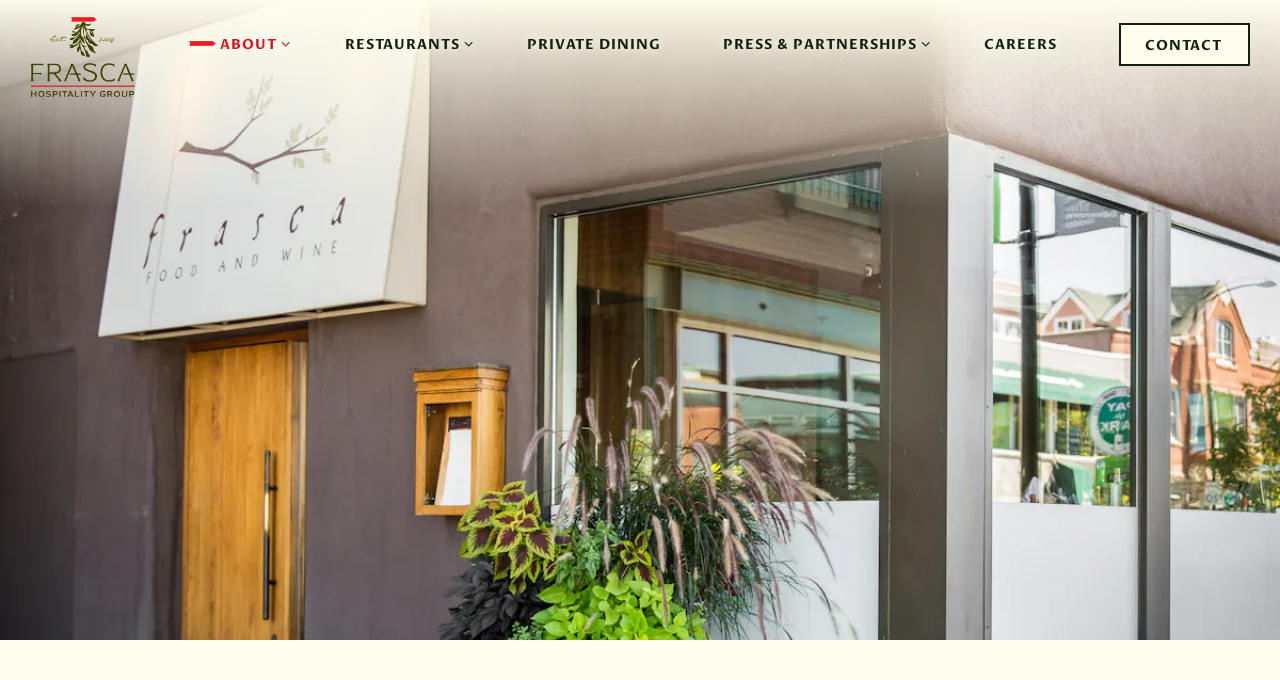

--- FILE ---
content_type: text/html; charset=utf-8
request_url: https://www.frascahospitalitygroup.com/our-story/
body_size: 7907
content:
<!DOCTYPE html>
<html class="no-js" lang="en-US">
    <head>
      
	<meta charset="utf-8">
	<meta name="viewport" content="width=device-width, initial-scale=1, shrink-to-fit=no">
	<meta http-equiv="x-ua-compatible" content="ie=edge">
	<title>Our Story | Frasca Hospitality Group in CO</title>
	<!-- Powered by BentoBox http://getbento.com -->
	<!--
	___ ___ _  _ _____ ___  ___  _____  __
	| _ ) __| \| |_   _/ _ \| _ )/ _ \ \/ /
	| _ \ _|| .` | | || (_) | _ \ (_) >  <
	|___/___|_|\_| |_| \___/|___/\___/_/\_\

	-->
		<meta name="keywords" content="Local Cuisine, Warm Hospitality, Frascas, Private Dining, hospitality group, Frasca food and wine, best restaurants in Colorado, hospitality group Colorado, Englewood, CO, Osteria Alberico, Boulder, CO, best restaurant Boulder, michelin star, best wine, Pizzeria Alberico, best pizza Boulder, Sunday Vinyl, best restaurant denver, James Beard Award, James Beard Award winners, winners James Beard Award, Tavernetta">
		<meta name="description" content="Frasca Hospitality Group | To us, hospitality for all means inclusion for our employees, guests and communities, and value for their diverse perspectives and contributions.">
		<link rel="icon" href="https://media-cdn.getbento.com/accounts/6d7800229fbf80f84fc12e4578ac7daf/media/images/16188favicon.png">
	<link rel="canonical" href="https://www.frascahospitalitygroup.com/our-story/">
	<meta name="Revisit-After" content="5 Days">
	<meta name="Distribution" content="Global">
	<meta name="Rating" content="General">
		<meta property="og:site_name" content="Frasca Hospitality Group | Hospitality Group in CO">
		<meta property="og:title" content="Our Story | Frasca Hospitality Group in CO">
		<meta property="og:type" content="article">
		<meta property="og:url" content="https://www.frascahospitalitygroup.com/our-story/">
			<meta property="og:description" content="Frasca Hospitality Group | To us, hospitality for all means inclusion for our employees, guests and communities, and value for their diverse perspectives and contributions.">
			<meta property="og:image" content="https://images.getbento.com/accounts/6d7800229fbf80f84fc12e4578ac7daf/media/images/2170Frasca_Exterior_-_Megan_Swann_-_StarChefs_3.jpg?w=1200&fit=crop&auto=compress,format&cs=origin&h=600">
		<meta name="twitter:card" content="summary_large_image">
		<meta name="twitter:title" content="Our Story | Frasca Hospitality Group in CO">
			<meta name="twitter:description" content="Frasca Hospitality Group | To us, hospitality for all means inclusion for our employees, guests and communities, and value for their diverse perspectives and contributions.">
			<meta name="twitter:image" content="https://images.getbento.com/accounts/6d7800229fbf80f84fc12e4578ac7daf/media/images/2170Frasca_Exterior_-_Megan_Swann_-_StarChefs_3.jpg?w=1200&fit=crop&auto=compress,format&cs=origin&h=600">

	<link rel="preconnect" href="https://widgets.resy.com" crossorigin>
	<link rel="preconnect" href="https://theme-assets.getbento.com" async crossorigin>
	<link rel="preconnect" href="https://www.gstatic.com" crossorigin>
	<link rel="preconnect" href="https://fonts.gstatic.com" crossorigin>
	<link rel="preconnect" href="https://fonts.googleapis.com" crossorigin>
	<link rel="preconnect" href="https://www.googletagmanager.com" crossorigin>
	
		<link rel="preload" as="image" href="https://images.getbento.com/accounts/6d7800229fbf80f84fc12e4578ac7daf/media/images/94890logo1.png" fetchpriority="high" /> 
	

	
	
	
	
	
	
	
	<script type="text/javascript" src="https://theme-assets.getbento.com/sensei/71bd0c7.sensei/assets/js/head.min.js"></script>
	<script type="text/javascript">
			WebFont.load({custom: { families: ["Ivy Presto", "Ivy Presto", "Ivy Presto", "Ivy Presto"] }, typekit: { id : "wew2hln" }  , google: { families: ["Montserrat:400,700", "Spartan:400,700", "Proza+Libre:400,500,600,700&display=swap"] }});
		</script>
			<noscript>
			    <style type="text/css">
			    	<link href="https://fonts.googleapis.com/css?family=Montserrat:400,700|Spartan:400,700|Proza+Libre:400,500,600,700&display=swap&display=swap" rel="stylesheet" type="text/css">
			    </style>
			</noscript>
	
	<link href="https://cdnjs.cloudflare.com/ajax/libs/font-awesome/6.4.2/css/all.min.css" rel="stylesheet">
	<link rel="stylesheet" href="//assets-cdn-refresh.getbento.com/stylesheet/frascahospitalitygroup/2/scss/main.b5f0b110d3fbfddb08fae3aac8b6f05b.scss" />
	<script type="text/javascript">
	    Modernizr.addTest("maybemobile", function(){ return (Modernizr.touchevents && Modernizr.mq("only screen and (max-width: 768px)")) ? true : false; });
	</script>

  
  

  
  
	
	
	
		<script defer src="https://www.google.com/recaptcha/enterprise.js?render=6Ldh0uwrAAAAABZNEucYwqZZ3oOahk4lRhONMg5a"></script>
	

	
	
	
	<script type="text/javascript">
			window.Sensei = { settings: { store: { enabled: false, cart_quantity: null }, gmaps: { apikey: "AIzaSyCxtTPdJqQMOwjsbKBO3adqPGzBR1MgC5g", styles: [{"featureType":"water","elementType":"geometry","stylers":[{"color":"#e9e9e9"},{"lightness":17}]},{"featureType":"landscape","elementType":"geometry","stylers":[{"color":"#f5f5f5"},{"lightness":20}]},{"featureType":"road.highway","elementType":"geometry.fill","stylers":[{"color":"#ffffff"},{"lightness":17}]},{"featureType":"road.highway","elementType":"geometry.stroke","stylers":[{"color":"#ffffff"},{"lightness":29},{"weight":0.2}]},{"featureType":"road.arterial","elementType":"geometry","stylers":[{"color":"#ffffff"},{"lightness":18}]},{"featureType":"road.local","elementType":"geometry","stylers":[{"color":"#ffffff"},{"lightness":16}]},{"featureType":"poi","elementType":"geometry","stylers":[{"color":"#f5f5f5"},{"lightness":21}]},{"featureType":"poi.park","elementType":"geometry","stylers":[{"color":"#dedede"},{"lightness":21}]},{"elementType":"labels.text.stroke","stylers":[{"visibility":"on"},{"color":"#ffffff"},{"lightness":16}]},{"elementType":"labels.text.fill","stylers":[{"color":"#333333"},{"lightness":40}]},{"elementType":"labels.icon","stylers":[{"visibility":"off"}]},{"featureType":"transit","elementType":"geometry","stylers":[{"color":"#f2f2f2"},{"lightness":19}]},{"featureType":"administrative","elementType":"geometry.fill","stylers":[{"color":"#fefefe"},{"lightness":20}]},{"featureType":"administrative","elementType":"geometry.stroke","stylers":[{"color":"#fefefe"},{"lightness":17},{"weight":1.2}]}], icon: null, mobile_icon: null }, recaptcha_v3:{ enabled: true, site_key: "6Ldh0uwrAAAAABZNEucYwqZZ3oOahk4lRhONMg5a" }, galleries: { autoplay: false, fade: true }, heros: { autoplay_galleries: true }, srcset_enabled: false }, modernizr: window.Modernizr }; /* ====== BOOTSTRAP VARIABLES ====== */ /* Slider dots */ window.Sensei.settings.galleries.dots = false; window.Sensei.settings.galleries.arrows = true; /* Slider speed */ window.Sensei.settings.galleries.autoplaySpeed = 3000; window.Sensei.settings.galleries.speed = 2000; /* Triple panel slideshow */ window.Sensei.settings.galleries.centerMode = false; /* ====== PRESET JAVASCRIPT ====== */ document.addEventListener('DOMContentLoaded', () => { const flexibleSections = [ '.c-split', '.c-tout-overlay', '.c-one-col--text', '.c-two-col--text', '.c-two-col--freeform', '.col-md-6', '.col-md-4', '.col-md-6--odd .menu-section', '.col-md-6--even .menu-section', '.col-md-4--odd:first-child .menu-section', '.col-md-4--even .menu-section', '.col-md-4--last .menu-section', '.tabs-panel > :last-child > .menu-section', ]; function addClassesToSections(classesArray) { const pairedClassesArray = classesArray.map( (selector) => `${selector} + ${selector.split(' ').pop()}` ); classesArray.forEach((selector) => { const sectionElements = document.querySelectorAll(selector); sectionElements.forEach((sectionElement, index) => { const selectorPrefix = selector.split(' ').pop().slice(1); sectionElement.classList.add( /* Number each section, except .col-* classes, ex: .c-split--1 */ !selectorPrefix.startsWith('col-') ? `${selectorPrefix}--${index + 1}` : selectorPrefix, /* Divide each section, ex: .c-split-odd */ index % 2 === 0 ? `${selectorPrefix}--odd` : `${selectorPrefix}--even`, /* Tag final sections, ex: .c-split--last */ index === sectionElements.length - 1 ? `${selectorPrefix}--last` : selectorPrefix ); }); }); pairedClassesArray.forEach((selector) => { const sectionElements = document.querySelectorAll(selector); sectionElements.forEach((sectionElement) => { const selectorPrefix = selector.split(' ').pop().slice(1); /* Identify paired sections, except .col-* classes, ex: .c-split--pair */ if (!selectorPrefix.startsWith('col-')) sectionElement.classList.add(`${selectorPrefix}--pair`); }); }); } addClassesToSections(flexibleSections); /* Remove single menu tabs */ const removeSingleTabs = document.querySelector('.tabs-nav li:only-child') ? document .querySelector('.tabs-nav li:only-child') .parentElement.remove() : null; /* Remove any empty paragraphs in Two Column Thumbnails */ const removeEmptyParagraphs = document.querySelectorAll( '.c-two-col--freeform p' ) ? document .querySelectorAll('.c-two-col--freeform p') .forEach((p) => p.innerText.trim() === '' && p.remove()) : null; }); /* ====== CUSTOM JAVASCRIPT ====== */ document.addEventListener('DOMContentLoaded', () => { /* Paste your code here */ });
	</script>
  
	<!--[if lt IE 9]>
	    <script type="text/javascript" src="https://theme-assets.getbento.com/sensei/71bd0c7.sensei/assets/assets/js/ltie9.min.js "></script>
	<![endif] -->

      
			
				
				
			
				
				
			
				
				
			
				
				
			
				
				
			
				
				
			
				
				
			
				
				
			
				
				
			
				
				
			
				
				
			<script type="application/ld+json">{"@context": "https://schema.org", "@type": "Organization", "@id": "https://www.frascahospitalitygroup.com/#organization", "url": "https://www.frascahospitalitygroup.com", "name": "Frasca Hospitality Group", "description": "Frasca Hospitality Group | To us, hospitality for all means inclusion for our employees, guests and communities, and value for their diverse perspectives and contributions.", "logo": "https://images.getbento.com/accounts/6d7800229fbf80f84fc12e4578ac7daf/media/images/94890logo1.png?w=600\u0026fit=max\u0026auto=compress,format\u0026cs=origin\u0026h=600", "subOrganization": {"@type": "FoodEstablishment", "@id": "https://www.frascahospitalitygroup.com/location/frasca-hospitality-group/#foodestablishment", "url": "https://www.frascahospitalitygroup.com/location/frasca-hospitality-group/", "name": "Frasca Hospitality Group", "description": "", "image": "", "photo": "", "address": {"@type": "PostalAddress", "name": "Frasca Hospitality Group", "streetAddress": "738 Pearl Street", "addressLocality": "Boulder", "addressRegion": "CO", "postalCode": "80302"}, "location": {"@type": "PostalAddress", "name": "Frasca Hospitality Group", "streetAddress": "738 Pearl Street", "addressLocality": "Boulder", "addressRegion": "CO", "postalCode": "80302"}, "telephone": null, "hasMap": "https://www.frascahospitalitygroup.com/location/frasca-hospitality-group/", "parentOrganization": {"@type": "Organization", "@id": "https://www.frascahospitalitygroup.com/#organization"}, "servesCuisine": "Hospitality Group", "priceRange": "$$ - $$$$"}, "potentialAction": {"@type": "ReserveAction", "object": {"@type": "Reservation", "name": "Table", "url": "https://www.frascahospitalitygroup.com/#action-reservations"}, "result": {"@type": "Reservation", "name": "Table"}, "target": "https://www.frascahospitalitygroup.com"}}</script>


      
    </head>
    <body class="has-hero-intent has-hospitality has-mobi-footer about-template">
        
	
		
			<div class="site-notifications">
				
			</div>
		

		
			
	<header class="site-header">
		<a href="#main-content" class="skip" aria-label="Skip to main content">Skip to main content</a>
		<div class="site-header-desktop">
			<div class="site-header-desktop-primary site-header-desktop-primary--floatable" data-header-sticky>
				<div class="container">
					
		<div class="site-logo">
	        <a class="site-logo__btn" href="/" aria-label="Frasca Hospitality Group Home">
	            
					<img class="site-logo__expanded" src="https://images.getbento.com/accounts/6d7800229fbf80f84fc12e4578ac7daf/media/images/94890logo1.png" 
  

  

  
    
      alt="Frasca Hospitality Group Home"
    
  
 loading="eager" fetchpriority="high" />
              	
	            
					<img class="site-logo__collapsed" src="https://images.getbento.com/accounts/6d7800229fbf80f84fc12e4578ac7daf/media/images/37635logo3.png" 
  

  
    
  

  
    
      alt="logo"
    
  
 />
				
	        </a>
	    </div>

				    
	<nav class="site-nav">
    <ul class="site-nav-menu" data-menu-type="desktop">
			
			<li class="site-nav-submenu is-active">
				<button type="button" class="site-nav-link site-nav-submenu-toggle" aria-expanded="false" aria-controls="SubMenu-1" aria-label="Expand About sub-menu">
					<span class="sr-only">About sub-menu</span>
					About
				</button>
				<div id="SubMenu-1" class="sub-menu">
					<ul>
							<li class="is-active" >
								<a href="/our-story/"  aria-current="page"   aria-label="Our Story">Our Story</a>
							</li>
							<li>
								<a href="/our-team/"   aria-label="Our Team">Our Team</a>
							</li>
					</ul>
				</div>
			</li>
			<li class="site-nav-submenu">
				<button type="button" class="site-nav-link site-nav-submenu-toggle" aria-expanded="false" aria-controls="SubMenu-2" aria-label="Expand Restaurants sub-menu">
					<span class="sr-only">Restaurants sub-menu</span>
					Restaurants
				</button>
				<div id="SubMenu-2" class="sub-menu">
					<ul>
							<li>
								<a href="https://www.frascafoodandwine.com/"  target="_blank" rel="noopener" aria-label="Frasca Food And Wine">Frasca Food And Wine</a>
							</li>
							<li>
								<a href="https://www.pizzeriaalberico.com/"  target="_blank" rel="noopener" aria-label="Pizzeria Alberico">Pizzeria Alberico</a>
							</li>
							<li>
								<a href="https://www.osteriaalberico.com/"  target="_blank" rel="noopener" aria-label="Osteria Alberico">Osteria Alberico</a>
							</li>
							<li>
								<a href="https://www.tavernettadenver.com/"  target="_blank" rel="noopener" aria-label="Tavernetta Denver">Tavernetta Denver</a>
							</li>
							<li>
								<a href="https://www.tavernettavail.com"  target="_blank" rel="noopener" aria-label="Tavernetta Vail">Tavernetta Vail</a>
							</li>
					</ul>
				</div>
			</li>
			<li>
				<a class="site-nav-link " href="/private-dining/" aria-label="Private Dining" role="button">Private Dining</a>
			</li>
			<li class="site-nav-submenu">
				<button type="button" class="site-nav-link site-nav-submenu-toggle" aria-expanded="false" aria-controls="SubMenu-4" aria-label="Expand Press & Partnerships sub-menu">
					<span class="sr-only">Press & Partnerships sub-menu</span>
					Press & Partnerships
				</button>
				<div id="SubMenu-4" class="sub-menu">
					<ul>
							<li>
								<a href="/press/"   aria-label="Press">Press</a>
							</li>
							<li>
								<a href="/partnerships/"   aria-label="Partnerships">Partnerships</a>
							</li>
					</ul>
				</div>
			</li>
			<li>
				<a class="site-nav-link " href="/jobs/" aria-label="Careers" role="button">Careers</a>
			</li>

				<li><a href="/contact/" class="btn btn-brand site-nav-cta" target="_parent" aria-label="Contact" role="button">Contact</a></li>
		</ul>
  </nav>

				</div>
			</div>
		</div>
	  <div class="site-header-mobi" aria-label="Navigation Menu Modal">
	    
		<div class="site-logo">
	        <a class="site-logo__btn" href="/" aria-label="Frasca Hospitality Group Home">
		            
                  		<img src="https://images.getbento.com/accounts/6d7800229fbf80f84fc12e4578ac7daf/media/images/94890logo1.png" 
  

  

  
    
      alt="Frasca Hospitality Group Home"
    
  
 />
                	
		            
						<img src="https://images.getbento.com/accounts/6d7800229fbf80f84fc12e4578ac7daf/media/images/37635logo3.png" 
  

  
    
  

  
    
      alt="logo"
    
  
 />
					
	        </a>
	    </div>

			
	


	    <button type="button" class="nav-toggle-btn" aria-controls="SiteHeaderMobilePanel" aria-expanded="false" aria-label="Toggle Navigation Menu">
		  <span class="sr-only">Toggle Navigation</span>
	      <span class="nav-toggle-btn__line"></span>
	      <span class="nav-toggle-btn__line"></span>
	      <span class="nav-toggle-btn__line"></span>
	    </button>

	    <div id="SiteHeaderMobilePanel" class="site-header-mobi-panel">
	      <div class="site-header-mobi-panel__inner">
					
	<nav class="site-nav" aria-label="Navigation Menu">
    <ul class="site-nav-menu" data-menu-type="mobile">
			
			<li class="site-nav-submenu is-active">
				<button type="button" class="site-nav-link site-nav-submenu-toggle" aria-expanded="false" aria-controls="MobileSubMenu-1" aria-label="Expand About sub-menu">
					<span class="sr-only">About sub-menu</span>
					About
				</button>
				<div id="MobileSubMenu-1" class="sub-menu">
					<ul>
							<li class="is-active" >
								<a href="/our-story/"  aria-current="page"   aria-label="Our Story">Our Story</a>
							</li>
							<li>
								<a href="/our-team/"   aria-label="Our Team">Our Team</a>
							</li>
					</ul>
				</div>
			</li>
			<li class="site-nav-submenu">
				<button type="button" class="site-nav-link site-nav-submenu-toggle" aria-expanded="false" aria-controls="MobileSubMenu-2" aria-label="Expand Restaurants sub-menu">
					<span class="sr-only">Restaurants sub-menu</span>
					Restaurants
				</button>
				<div id="MobileSubMenu-2" class="sub-menu">
					<ul>
							<li>
								<a href="https://www.frascafoodandwine.com/"  target="_blank" rel="noopener" aria-label="Frasca Food And Wine">Frasca Food And Wine</a>
							</li>
							<li>
								<a href="https://www.pizzeriaalberico.com/"  target="_blank" rel="noopener" aria-label="Pizzeria Alberico">Pizzeria Alberico</a>
							</li>
							<li>
								<a href="https://www.osteriaalberico.com/"  target="_blank" rel="noopener" aria-label="Osteria Alberico">Osteria Alberico</a>
							</li>
							<li>
								<a href="https://www.tavernettadenver.com/"  target="_blank" rel="noopener" aria-label="Tavernetta Denver">Tavernetta Denver</a>
							</li>
							<li>
								<a href="https://www.tavernettavail.com"  target="_blank" rel="noopener" aria-label="Tavernetta Vail">Tavernetta Vail</a>
							</li>
					</ul>
				</div>
			</li>
			<li>
				<a class="site-nav-link " href="/private-dining/" aria-label="Private Dining" role="button">Private Dining</a>
			</li>
			<li class="site-nav-submenu">
				<button type="button" class="site-nav-link site-nav-submenu-toggle" aria-expanded="false" aria-controls="MobileSubMenu-4" aria-label="Expand Press & Partnerships sub-menu">
					<span class="sr-only">Press & Partnerships sub-menu</span>
					Press & Partnerships
				</button>
				<div id="MobileSubMenu-4" class="sub-menu">
					<ul>
							<li>
								<a href="/press/"   aria-label="Press">Press</a>
							</li>
							<li>
								<a href="/partnerships/"   aria-label="Partnerships">Partnerships</a>
							</li>
					</ul>
				</div>
			</li>
			<li>
				<a class="site-nav-link " href="/jobs/" aria-label="Careers" role="button">Careers</a>
			</li>

				
		<li>
			<a class="site-nav-link "  href="/accessibility/"  aria-label="Accessibility">Accessibility</a>
		</li>

				<li><a href="/contact/" class="site-nav-cta" target="_parent" aria-label="Contact" role="button">Contact</a></li>
				<li><button type="button" class="site-nav-cta" data-popup="inline" data-popup-src="#popup-newsletter-form" aria-label="Email Signup" data-bb-track="button" data-bb-track-on="click" data-bb-track-category="Email Sign Up Trigger Button" data-bb-track-action="Click" data-bb-track-label="Callout, Header" id="email-signup-button">Email Signup</button>
	</button></li>
		</ul>
  </nav>

	        

        	
	

	      </div>
	      
	<div class="site-powered-by">
	    <a href="https://getbento.com/?utm_source=header&amp;utm_campaign=frascahospitalitygroup.com" aria-label="powered by BentoBox" target="_blank" rel="noopener">powered by BentoBox</a>
	</div>

	    </div>
	  </div>
	</header>

		

		<div class="site-content">

			
			<main class="site-content__main page-id--841160">
			  <span id="main-content" class="sr-only">Main content starts here, tab to start navigating</span>
				
		
			
			<section id="hero" aria-label="hero-section" class="hero hero--no-content hero--gallery revealable">
				
				
				
		<div class="gallery gallery--fit">
			
      
      
          
				<div>
						
						<div 
  

  
    
  

  
    
      role="img" aria-label="a sign on the side of a building"
    
  
 class="gallery__item gallery__item-fallback" style="background-image: url('https://images.getbento.com/accounts/6d7800229fbf80f84fc12e4578ac7daf/media/images/2170Frasca_Exterior_-_Megan_Swann_-_StarChefs_3.jpg?w=1200&fit=crop&auto=compress,format&cs=origin&crop=focalpoint&fp-x=0.5&fp-y=0.5'); background-position: 
  
  
    
  

  50.0% 50.0%
;">
								<img class="sr-only" 
  

  
    
  

  
    
      alt="a sign on the side of a building"
    
  
>
						</div>
        </div>
			
	    </div>

				
			</section>


		
			
		<section id="intro" class="content c-intro container-sm revealable"><h1>The Tradition of Authentic Hospitality - The Frasca</h1>
	        <p>Historically found throughout the northeastern Italian region of Friuli-Venezia Giulia, frascas were friendly and informal gathering places, a destination for farmers, friends, and families to share a meal and a bottle of wine. Identified by a tree branch hanging over a doorway portal, they were a symbol of local cuisine, wine, and warm hospitality.</p><p>Today, that spirit of welcoming in strangers is seen in takeout pizzas, decanting wine, crumbing a table, shaking a cocktail.</p>
	        
	
		

	

	        
	    </section>



				
	
		
				
    
		
		<section class="c-split c-split--vcenter c-split--alternate revealable">
					
  
  
  
  

	<div class="c-split__col c-split__col--empty">
		<div class="c-split__col-inner">
				<div class="c-split__image" 
  

  
    
  

  
    
      role="img" aria-label="a group of people sitting at a table in front of a crowd"
    
  
 style="background-image: url('https://images.getbento.com/accounts/6d7800229fbf80f84fc12e4578ac7daf/media/images/96942M.THURK_8127_1.jpg?w=1200&fit=crop&auto=compress,format&cs=origin&crop=focalpoint&fp-x=0.5&fp-y=0.5');background-position: 
  
  
    
  

  50.0% 50.0%
"></div>
		</div>
	</div>

					
  
  
  
  

	<div class="c-split__col ">
		<div class="c-split__col-inner">
				<div class="c-split__content content">
					<h2 class="h2 c-split__heading">Hospitality for All</h2>
					<p>On the back door of our Boulder restaurants, you&rsquo;ll see a hand painted sign that says &ldquo;Hospitality for All&rdquo;. To us, hospitality for all means inclusion for our employees, guests and communities, and value for their diverse perspectives and contributions.</p><p>We are committed to providing equal opportunities for all, identifying groups who need our support, showing generosity with our resources, and offering empathy when receiving their stories. &nbsp; &nbsp; &nbsp; &nbsp; &nbsp; &nbsp; &nbsp; &nbsp; &nbsp; &nbsp; &nbsp;&nbsp;</p><p>It also means that we believe in the power of hospitality at FHG. Hospitality is not just reserved for fine dining, or even our industry alone. Hospitality has the power to transform communities, companies, and politics.&nbsp;</p>
					
	
		

	

				</div>
		</div>
	</div>

		</section>


				
    
		
		<section class="c-split c-split--vcenter revealable">
					
  
  
  
  

	<div class="c-split__col c-split__col--empty">
		<div class="c-split__col-inner">
				<div class="c-split__image" 
  

  
    
  

  
    
      role="img" aria-label="a group of people preparing food in a kitchen"
    
  
 style="background-image: url('https://images.getbento.com/accounts/6d7800229fbf80f84fc12e4578ac7daf/media/images/89763IMG_8385_2.jpg?w=1200&fit=crop&auto=compress,format&cs=origin&crop=focalpoint&fp-x=0.5&fp-y=0.5');background-position: 
  
  
    
  

  50.0% 50.0%
"></div>
		</div>
	</div>

					
  
  
  
  

	<div class="c-split__col ">
		<div class="c-split__col-inner">
				<div class="c-split__content content">
					<h2 class="h2 c-split__heading">More Than a Restaurant</h2>
					<p>At FHG, we believe we&rsquo;re more than restaurants.</p><p>We hold ourselves accountable to provide them with career-worthy compensation and a healthy working environment. We see hospitality as a craft - something to be worked on relentlessly, and approached as a lifelong journey.</p>
					
	
		

	

				</div>
		</div>
	</div>

		</section>


				
		
		<section class="c-one-col--text content container revealable">
			
	        <table style="width: 100%;"><tbody><tr><td style="width: 25.0000%;"><img src="https://images.getbento.com/accounts/6d7800229fbf80f84fc12e4578ac7daf/media/SmxR7w79RSaKg1oALUg8_Star.png?w=1000&fit=max&auto=compress,format&h=1000" data-alt_text="" class="fr-fic fr-dib" style="width: 89px;" data-pin-me-only="true" alt="icon of a flower"><br><br></td><td style="width: 25.0000%;"><p><br></p><p><img src="https://images.getbento.com/accounts/6d7800229fbf80f84fc12e4578ac7daf/media/images/BibGourmand.png?w=1000&fit=max&auto=compress,format&h=1000" class="fr-fic fr-dib" data-alt_text="icon" alt="icon" style="width: 98px;"></p><br><br></td><td style="width: 25.0000%;"><img src="https://images.getbento.com/accounts/6d7800229fbf80f84fc12e4578ac7daf/media/images/lol.png?w=1000&fit=max&auto=compress,format&h=1000" class="fr-fic fr-dib" style="width: 111px;" data-alt_text="a close up of a sign" alt="a close up of a sign"><br><br></td><td style="width: 25.0000%;"><img src="https://images.getbento.com/accounts/6d7800229fbf80f84fc12e4578ac7daf/media/sqHbrNDoRXmR6b5UmLgk_BestofAE2023logo_bw.jpg?w=1000&fit=max&auto=compress,format&h=1000" data-alt_text="" class="fr-fic fr-dib" style="width: 85px;" data-pin-me-only="true" alt="wine spectator logo"><br><br></td></tr></tbody></table><h2><br></h2>
	    </section>





				
			</main>

			
					
  
    
    
  
	<aside class="hospitality revealable">
        <div class="hospitality__list">
                <div class="hospitality__item">
                    
                    
                    
                        <a href="https://www.osteriaalberico.com/" aria-label="text logo " target="_blank" rel="noopener">
                            
  
  
  
    
  

  

  <img src="https://images.getbento.com/accounts/6d7800229fbf80f84fc12e4578ac7daf/media/Fn8U3tpYSaWKVluwwO9t_OsteriaAlberico_Wordmark_Black.png?w=1200&fit=max&auto=compress,format&cs=origin|resize(786)" class="False" loading="lazy" alt="text logo " style="object-position: 
  
  
    
  

  none
;">

                        </a>
                </div>
                <div class="hospitality__item">
                    
                    
                    
                        <a href="https://www.frascafoodandwine.com/" aria-label="background pattern" target="_blank" rel="noopener">
                            
  
  
  
    
  

  

  <img src="https://images.getbento.com/accounts/6d7800229fbf80f84fc12e4578ac7daf/media/images/71648Frasca_Logo_5000_A_3333_px-1.png?w=1200&fit=max&auto=compress,format&cs=origin|resize(786)" class="False" loading="lazy" alt="background pattern" style="object-position: 
  
  
    
  

  none
;">

                        </a>
                </div>
                <div class="hospitality__item">
                    
                    
                    
                        <a href="https://www.pizzeriaalberico.com/" aria-label="shape" target="_blank" rel="noopener">
                            
  
  
  
    
  

  

  <img src="https://images.getbento.com/accounts/6d7800229fbf80f84fc12e4578ac7daf/media/NPM6RbhSceaAdFsdknPX_50579Wordmark-Black.png?w=1200&fit=max&auto=compress,format&cs=origin|resize(786)" class="False" loading="lazy" alt="shape" style="object-position: 
  
  
    
  

  none
;">

                        </a>
                </div>
                <div class="hospitality__item">
                    
                    
                    
                        <a href="https://www.sundayvinyl.com/" aria-label="icon" target="_blank" rel="noopener">
                            
  
  
  
    
  

  

  <img src="https://images.getbento.com/accounts/6d7800229fbf80f84fc12e4578ac7daf/media/images/31602sunday.png?w=1200&fit=crop&auto=compress,format&cs=origin&crop=focalpoint&fp-x=0.5&fp-y=0.5|resize(786)" class="False" loading="lazy" alt="icon" style="object-position: 
  
  
    
  

  50.0% 50.0%
;">

                        </a>
                </div>
                <div class="hospitality__item">
                    
                    
                    
                        <a href="https://www.tavernettadenver.com/" aria-label="icon" target="_blank" rel="noopener">
                            
  
  
  
    
  

  

  <img src="https://images.getbento.com/accounts/6d7800229fbf80f84fc12e4578ac7daf/media/9zwOyLSRg6wBDmeC7R41_56722Tavernetta_grey.png?w=1200&fit=max&auto=compress,format&cs=origin|resize(786)" class="False" loading="lazy" alt="icon" style="object-position: 
  
  
    
  

  none
;">

                        </a>
                </div>
                <div class="hospitality__item">
                    
                    
                    
                        <a href="https://www.tavernettavail.com/" aria-label="" target="_blank" rel="noopener">
                            
  
  
  
    
  

  

  <img src="https://images.getbento.com/accounts/6d7800229fbf80f84fc12e4578ac7daf/media/images/58045Tavernetta_Vail_1.png?w=1200&fit=crop&auto=compress,format&cs=origin&crop=focalpoint&fp-x=0.5&fp-y=0.5|resize(786)" class="False" loading="lazy" alt="" style="object-position: 
  
  
    
  

  50.0% 50.0%
;">

                        </a>
                </div>
        </div>
    </aside>

					

	<aside class="mobi-footer mobi-footer--sticky">
	    <ul class="mobi-footer__list">
				<li class="mobi-footer__item">
					
	
		
				
		<a href="/contact/" class="btn btn-brand btn-block site-nav-cta" target="_parent" aria-label="Contact" role="button">Contact</a>


	

				</li>
				<li class="mobi-footer__item">
					
	
		
			
	    <button type="button" class="btn btn-brand btn-block site-nav-cta" data-popup="inline" data-popup-src="#popup-newsletter-form" aria-label="Email Signup" data-bb-track="button" data-bb-track-on="click" data-bb-track-category="Email Sign Up Trigger Button" data-bb-track-action="Click" data-bb-track-label="Callout, Footer" id="email-signup-button">Email Signup</button>
	</button>


	

				</li>
	    </ul>
	</aside>

			

			
		</div>

		
			
        <footer>
          <div class="site-footer-desktop">
                  <div class="site-footer-desktop-primary">
                      <div class="site-footer-desktop-primary__container container">
                              <nav class="site-nav">
                                  <ul class="site-nav-menu">
                                          <li>
			<a class="site-nav-link "  href="/accessibility/"  aria-label="Accessibility">Accessibility</a>
		</li>
                                          <li><button type="button" class="btn btn-brand" data-popup="inline" data-popup-src="#popup-newsletter-form" aria-label="Email Signup" data-bb-track="button" data-bb-track-on="click" data-bb-track-category="Email Sign Up Trigger Button" data-bb-track-action="Click" data-bb-track-label="Callout, Footer" id="email-signup-button">Email Signup</button>
	</button></li>
                                  </ul>
                              </nav>
                      </div>
                  </div>
                  <div class="site-footer-desktop-secondary">
                      <div class="site-powered-by">
	    <a href="https://getbento.com/?utm_source=footer&amp;utm_campaign=frascahospitalitygroup.com" aria-label="powered by BentoBox" target="_blank" rel="noopener">powered by BentoBox</a>
	</div>
                  </div>
          </div>
        </footer>

		
	

	
	
		
    
    
    
    <div id="popup-newsletter-form" class="popup popup--form mfp-hide">
        <form class="js-form-ajax form-alt container-sm" data-form-endpoint="/forms/submit/newsletter/" enctype="multipart/form-data" method="post" novalidate>
    <div style="display: none;">
        <label for="comment_body">leave this field blank
            <input type="text" name="comment_body" value="" />
        </label>
    </div>
    
            <input type="hidden" name="form" value="newsletter">
            
		
		<div data-bb-track="form" data-bb-track-on="submit" data-bb-track-category="Forms" data-bb-track-action="Submit" data-bb-track-label="Email Sign Up" aria-hidden="true"></div>

            <div class="form-header">
                <h2 class="h1 form-heading">Email Signup</h2>
                
                </div>
            <div class="form-ui">
                
    
    
        
        

        
            
    
<label for="2609589" >
    
    
        
            
        
        
            <i class="error-label" id="firstname-error">Please, enter a valid first name</i>
        
    
    <span class="input-label">First Name
         <span class="input-label-required">- Required</span>
        
    </span>
    
        <input id="2609589" class="form-control" type="text" name="2609589" placeholder="First Name" required oninvalid="this.setCustomValidity('Please enter a valid first name')" oninput="setCustomValidity('')"
         
  
  
    
  
  
  
  
  
  
    
    autocomplete="given-name"
  
>
    
</label>


        
        
    
        
        

        
            
    
<label for="2609592" >
    
    
        
            
        
        
            <i class="error-label" id="lastname-error">Please, enter a valid last name</i>
        
    
    <span class="input-label">Last Name
         <span class="input-label-required">- Required</span>
        
    </span>
    
        <input id="2609592" class="form-control" type="text" name="2609592" placeholder="Last Name" required oninvalid="this.setCustomValidity('Please enter a valid last name')" oninput="setCustomValidity('')"
         
  
  
  
    
  
  
  
  
  
    
    autocomplete="family-name"
  
>
    
</label>


        
        
    
        
        

        
            
    
<label for="2609596" >
    
    
         
            
        
        
            <i class="error-message-email" id="email-error">Please, enter a valid email</i>
        
    
    <span class="input-label">Email
         <span class="input-label-required">- Required</span>
        
    </span>
    
        <input id="2609596" class="form-control" type="email" name="2609596" placeholder="Email" required oninvalid="this.setCustomValidity('Please enter a valid email')" oninput="setCustomValidity('')" 
  
  
  
  
    
  
  
  
  
    
    autocomplete="email"
  
>
    
</label>


        
        
    

            </div>
            <div class="form-actions">
                <button type="submit" class="btn btn-brand-alt" aria-label="Submit">Submit</button>
                <span class="form-error-msg">Please check errors in the form above</span>
            </div>
            <div class="form-success-msg">
                <span role="alert">Thank you for signing up for email updates!</span>
                <button type="button" class="btn btn-brand-alt js-popup-closebtn" aria-label="Close the form">
                    Close
                </button>
            </div>
            
    
        <div class="recaptcha-form-footer">
            <span>
                This site is protected by reCAPTCHA and the Google
                <a href="https://policies.google.com/privacy" aria-label="Privacy Policy">Privacy Policy</a> and
                <a href="https://policies.google.com/terms" aria-label="Terms of Service">Terms of Service</a> apply.
            </span>
        </div>
    
        
    </form>
    </div>

		

	


	
  
		<script type="text/javascript" src="https://theme-assets.getbento.com/sensei/71bd0c7.sensei/assets/js/foot.libs.min.js"></script>
        <script type="text/javascript" src="https://theme-assets.getbento.com/sensei/71bd0c7.sensei/assets/js/bentobox.min.js"></script>

        
        
	
  <script id="alerts-component-script" type="text/javascript" src="https://app-assets.getbento.com/alerts-component/700d2bf/main.js"></script>
  <script type="text/javascript" src="https://app-assets.getbento.com/alerts-component/700d2bf/main.js.map"></script>
  <script>
    document.addEventListener("DOMContentLoaded", function(){
      	window.bentobox.overlayAlertComponent.init('div');
      	window.bentobox.bannerAlertComponent.init();
    });
  </script>


        
    <script type="text/javascript" src="https://app-assets.getbento.com/analytics/f09d72e/bento-analytics.min.js" data-bentoanalytics='{"account": "frascahospitalitygroup", "theme": "sensei", "template": "about.html", "preset": "dashi-preset", "cartType": "", "indicativeApiKey": "62e150f7-1993-460b-90ab-1bb1bd494ad7", "snowplowAppId": "customer-websites", "snowplowCollectorUrl": "com-bentoboxcloud-prod1.collector.snplow.net", "devMode": false, "templateNameFromMapping": "About"}'></script></body></html>

--- FILE ---
content_type: text/html; charset=utf-8
request_url: https://www.google.com/recaptcha/enterprise/anchor?ar=1&k=6Ldh0uwrAAAAABZNEucYwqZZ3oOahk4lRhONMg5a&co=aHR0cHM6Ly93d3cuZnJhc2NhaG9zcGl0YWxpdHlncm91cC5jb206NDQz&hl=en&v=N67nZn4AqZkNcbeMu4prBgzg&size=invisible&anchor-ms=20000&execute-ms=30000&cb=bpsklkf7kwhv
body_size: 48738
content:
<!DOCTYPE HTML><html dir="ltr" lang="en"><head><meta http-equiv="Content-Type" content="text/html; charset=UTF-8">
<meta http-equiv="X-UA-Compatible" content="IE=edge">
<title>reCAPTCHA</title>
<style type="text/css">
/* cyrillic-ext */
@font-face {
  font-family: 'Roboto';
  font-style: normal;
  font-weight: 400;
  font-stretch: 100%;
  src: url(//fonts.gstatic.com/s/roboto/v48/KFO7CnqEu92Fr1ME7kSn66aGLdTylUAMa3GUBHMdazTgWw.woff2) format('woff2');
  unicode-range: U+0460-052F, U+1C80-1C8A, U+20B4, U+2DE0-2DFF, U+A640-A69F, U+FE2E-FE2F;
}
/* cyrillic */
@font-face {
  font-family: 'Roboto';
  font-style: normal;
  font-weight: 400;
  font-stretch: 100%;
  src: url(//fonts.gstatic.com/s/roboto/v48/KFO7CnqEu92Fr1ME7kSn66aGLdTylUAMa3iUBHMdazTgWw.woff2) format('woff2');
  unicode-range: U+0301, U+0400-045F, U+0490-0491, U+04B0-04B1, U+2116;
}
/* greek-ext */
@font-face {
  font-family: 'Roboto';
  font-style: normal;
  font-weight: 400;
  font-stretch: 100%;
  src: url(//fonts.gstatic.com/s/roboto/v48/KFO7CnqEu92Fr1ME7kSn66aGLdTylUAMa3CUBHMdazTgWw.woff2) format('woff2');
  unicode-range: U+1F00-1FFF;
}
/* greek */
@font-face {
  font-family: 'Roboto';
  font-style: normal;
  font-weight: 400;
  font-stretch: 100%;
  src: url(//fonts.gstatic.com/s/roboto/v48/KFO7CnqEu92Fr1ME7kSn66aGLdTylUAMa3-UBHMdazTgWw.woff2) format('woff2');
  unicode-range: U+0370-0377, U+037A-037F, U+0384-038A, U+038C, U+038E-03A1, U+03A3-03FF;
}
/* math */
@font-face {
  font-family: 'Roboto';
  font-style: normal;
  font-weight: 400;
  font-stretch: 100%;
  src: url(//fonts.gstatic.com/s/roboto/v48/KFO7CnqEu92Fr1ME7kSn66aGLdTylUAMawCUBHMdazTgWw.woff2) format('woff2');
  unicode-range: U+0302-0303, U+0305, U+0307-0308, U+0310, U+0312, U+0315, U+031A, U+0326-0327, U+032C, U+032F-0330, U+0332-0333, U+0338, U+033A, U+0346, U+034D, U+0391-03A1, U+03A3-03A9, U+03B1-03C9, U+03D1, U+03D5-03D6, U+03F0-03F1, U+03F4-03F5, U+2016-2017, U+2034-2038, U+203C, U+2040, U+2043, U+2047, U+2050, U+2057, U+205F, U+2070-2071, U+2074-208E, U+2090-209C, U+20D0-20DC, U+20E1, U+20E5-20EF, U+2100-2112, U+2114-2115, U+2117-2121, U+2123-214F, U+2190, U+2192, U+2194-21AE, U+21B0-21E5, U+21F1-21F2, U+21F4-2211, U+2213-2214, U+2216-22FF, U+2308-230B, U+2310, U+2319, U+231C-2321, U+2336-237A, U+237C, U+2395, U+239B-23B7, U+23D0, U+23DC-23E1, U+2474-2475, U+25AF, U+25B3, U+25B7, U+25BD, U+25C1, U+25CA, U+25CC, U+25FB, U+266D-266F, U+27C0-27FF, U+2900-2AFF, U+2B0E-2B11, U+2B30-2B4C, U+2BFE, U+3030, U+FF5B, U+FF5D, U+1D400-1D7FF, U+1EE00-1EEFF;
}
/* symbols */
@font-face {
  font-family: 'Roboto';
  font-style: normal;
  font-weight: 400;
  font-stretch: 100%;
  src: url(//fonts.gstatic.com/s/roboto/v48/KFO7CnqEu92Fr1ME7kSn66aGLdTylUAMaxKUBHMdazTgWw.woff2) format('woff2');
  unicode-range: U+0001-000C, U+000E-001F, U+007F-009F, U+20DD-20E0, U+20E2-20E4, U+2150-218F, U+2190, U+2192, U+2194-2199, U+21AF, U+21E6-21F0, U+21F3, U+2218-2219, U+2299, U+22C4-22C6, U+2300-243F, U+2440-244A, U+2460-24FF, U+25A0-27BF, U+2800-28FF, U+2921-2922, U+2981, U+29BF, U+29EB, U+2B00-2BFF, U+4DC0-4DFF, U+FFF9-FFFB, U+10140-1018E, U+10190-1019C, U+101A0, U+101D0-101FD, U+102E0-102FB, U+10E60-10E7E, U+1D2C0-1D2D3, U+1D2E0-1D37F, U+1F000-1F0FF, U+1F100-1F1AD, U+1F1E6-1F1FF, U+1F30D-1F30F, U+1F315, U+1F31C, U+1F31E, U+1F320-1F32C, U+1F336, U+1F378, U+1F37D, U+1F382, U+1F393-1F39F, U+1F3A7-1F3A8, U+1F3AC-1F3AF, U+1F3C2, U+1F3C4-1F3C6, U+1F3CA-1F3CE, U+1F3D4-1F3E0, U+1F3ED, U+1F3F1-1F3F3, U+1F3F5-1F3F7, U+1F408, U+1F415, U+1F41F, U+1F426, U+1F43F, U+1F441-1F442, U+1F444, U+1F446-1F449, U+1F44C-1F44E, U+1F453, U+1F46A, U+1F47D, U+1F4A3, U+1F4B0, U+1F4B3, U+1F4B9, U+1F4BB, U+1F4BF, U+1F4C8-1F4CB, U+1F4D6, U+1F4DA, U+1F4DF, U+1F4E3-1F4E6, U+1F4EA-1F4ED, U+1F4F7, U+1F4F9-1F4FB, U+1F4FD-1F4FE, U+1F503, U+1F507-1F50B, U+1F50D, U+1F512-1F513, U+1F53E-1F54A, U+1F54F-1F5FA, U+1F610, U+1F650-1F67F, U+1F687, U+1F68D, U+1F691, U+1F694, U+1F698, U+1F6AD, U+1F6B2, U+1F6B9-1F6BA, U+1F6BC, U+1F6C6-1F6CF, U+1F6D3-1F6D7, U+1F6E0-1F6EA, U+1F6F0-1F6F3, U+1F6F7-1F6FC, U+1F700-1F7FF, U+1F800-1F80B, U+1F810-1F847, U+1F850-1F859, U+1F860-1F887, U+1F890-1F8AD, U+1F8B0-1F8BB, U+1F8C0-1F8C1, U+1F900-1F90B, U+1F93B, U+1F946, U+1F984, U+1F996, U+1F9E9, U+1FA00-1FA6F, U+1FA70-1FA7C, U+1FA80-1FA89, U+1FA8F-1FAC6, U+1FACE-1FADC, U+1FADF-1FAE9, U+1FAF0-1FAF8, U+1FB00-1FBFF;
}
/* vietnamese */
@font-face {
  font-family: 'Roboto';
  font-style: normal;
  font-weight: 400;
  font-stretch: 100%;
  src: url(//fonts.gstatic.com/s/roboto/v48/KFO7CnqEu92Fr1ME7kSn66aGLdTylUAMa3OUBHMdazTgWw.woff2) format('woff2');
  unicode-range: U+0102-0103, U+0110-0111, U+0128-0129, U+0168-0169, U+01A0-01A1, U+01AF-01B0, U+0300-0301, U+0303-0304, U+0308-0309, U+0323, U+0329, U+1EA0-1EF9, U+20AB;
}
/* latin-ext */
@font-face {
  font-family: 'Roboto';
  font-style: normal;
  font-weight: 400;
  font-stretch: 100%;
  src: url(//fonts.gstatic.com/s/roboto/v48/KFO7CnqEu92Fr1ME7kSn66aGLdTylUAMa3KUBHMdazTgWw.woff2) format('woff2');
  unicode-range: U+0100-02BA, U+02BD-02C5, U+02C7-02CC, U+02CE-02D7, U+02DD-02FF, U+0304, U+0308, U+0329, U+1D00-1DBF, U+1E00-1E9F, U+1EF2-1EFF, U+2020, U+20A0-20AB, U+20AD-20C0, U+2113, U+2C60-2C7F, U+A720-A7FF;
}
/* latin */
@font-face {
  font-family: 'Roboto';
  font-style: normal;
  font-weight: 400;
  font-stretch: 100%;
  src: url(//fonts.gstatic.com/s/roboto/v48/KFO7CnqEu92Fr1ME7kSn66aGLdTylUAMa3yUBHMdazQ.woff2) format('woff2');
  unicode-range: U+0000-00FF, U+0131, U+0152-0153, U+02BB-02BC, U+02C6, U+02DA, U+02DC, U+0304, U+0308, U+0329, U+2000-206F, U+20AC, U+2122, U+2191, U+2193, U+2212, U+2215, U+FEFF, U+FFFD;
}
/* cyrillic-ext */
@font-face {
  font-family: 'Roboto';
  font-style: normal;
  font-weight: 500;
  font-stretch: 100%;
  src: url(//fonts.gstatic.com/s/roboto/v48/KFO7CnqEu92Fr1ME7kSn66aGLdTylUAMa3GUBHMdazTgWw.woff2) format('woff2');
  unicode-range: U+0460-052F, U+1C80-1C8A, U+20B4, U+2DE0-2DFF, U+A640-A69F, U+FE2E-FE2F;
}
/* cyrillic */
@font-face {
  font-family: 'Roboto';
  font-style: normal;
  font-weight: 500;
  font-stretch: 100%;
  src: url(//fonts.gstatic.com/s/roboto/v48/KFO7CnqEu92Fr1ME7kSn66aGLdTylUAMa3iUBHMdazTgWw.woff2) format('woff2');
  unicode-range: U+0301, U+0400-045F, U+0490-0491, U+04B0-04B1, U+2116;
}
/* greek-ext */
@font-face {
  font-family: 'Roboto';
  font-style: normal;
  font-weight: 500;
  font-stretch: 100%;
  src: url(//fonts.gstatic.com/s/roboto/v48/KFO7CnqEu92Fr1ME7kSn66aGLdTylUAMa3CUBHMdazTgWw.woff2) format('woff2');
  unicode-range: U+1F00-1FFF;
}
/* greek */
@font-face {
  font-family: 'Roboto';
  font-style: normal;
  font-weight: 500;
  font-stretch: 100%;
  src: url(//fonts.gstatic.com/s/roboto/v48/KFO7CnqEu92Fr1ME7kSn66aGLdTylUAMa3-UBHMdazTgWw.woff2) format('woff2');
  unicode-range: U+0370-0377, U+037A-037F, U+0384-038A, U+038C, U+038E-03A1, U+03A3-03FF;
}
/* math */
@font-face {
  font-family: 'Roboto';
  font-style: normal;
  font-weight: 500;
  font-stretch: 100%;
  src: url(//fonts.gstatic.com/s/roboto/v48/KFO7CnqEu92Fr1ME7kSn66aGLdTylUAMawCUBHMdazTgWw.woff2) format('woff2');
  unicode-range: U+0302-0303, U+0305, U+0307-0308, U+0310, U+0312, U+0315, U+031A, U+0326-0327, U+032C, U+032F-0330, U+0332-0333, U+0338, U+033A, U+0346, U+034D, U+0391-03A1, U+03A3-03A9, U+03B1-03C9, U+03D1, U+03D5-03D6, U+03F0-03F1, U+03F4-03F5, U+2016-2017, U+2034-2038, U+203C, U+2040, U+2043, U+2047, U+2050, U+2057, U+205F, U+2070-2071, U+2074-208E, U+2090-209C, U+20D0-20DC, U+20E1, U+20E5-20EF, U+2100-2112, U+2114-2115, U+2117-2121, U+2123-214F, U+2190, U+2192, U+2194-21AE, U+21B0-21E5, U+21F1-21F2, U+21F4-2211, U+2213-2214, U+2216-22FF, U+2308-230B, U+2310, U+2319, U+231C-2321, U+2336-237A, U+237C, U+2395, U+239B-23B7, U+23D0, U+23DC-23E1, U+2474-2475, U+25AF, U+25B3, U+25B7, U+25BD, U+25C1, U+25CA, U+25CC, U+25FB, U+266D-266F, U+27C0-27FF, U+2900-2AFF, U+2B0E-2B11, U+2B30-2B4C, U+2BFE, U+3030, U+FF5B, U+FF5D, U+1D400-1D7FF, U+1EE00-1EEFF;
}
/* symbols */
@font-face {
  font-family: 'Roboto';
  font-style: normal;
  font-weight: 500;
  font-stretch: 100%;
  src: url(//fonts.gstatic.com/s/roboto/v48/KFO7CnqEu92Fr1ME7kSn66aGLdTylUAMaxKUBHMdazTgWw.woff2) format('woff2');
  unicode-range: U+0001-000C, U+000E-001F, U+007F-009F, U+20DD-20E0, U+20E2-20E4, U+2150-218F, U+2190, U+2192, U+2194-2199, U+21AF, U+21E6-21F0, U+21F3, U+2218-2219, U+2299, U+22C4-22C6, U+2300-243F, U+2440-244A, U+2460-24FF, U+25A0-27BF, U+2800-28FF, U+2921-2922, U+2981, U+29BF, U+29EB, U+2B00-2BFF, U+4DC0-4DFF, U+FFF9-FFFB, U+10140-1018E, U+10190-1019C, U+101A0, U+101D0-101FD, U+102E0-102FB, U+10E60-10E7E, U+1D2C0-1D2D3, U+1D2E0-1D37F, U+1F000-1F0FF, U+1F100-1F1AD, U+1F1E6-1F1FF, U+1F30D-1F30F, U+1F315, U+1F31C, U+1F31E, U+1F320-1F32C, U+1F336, U+1F378, U+1F37D, U+1F382, U+1F393-1F39F, U+1F3A7-1F3A8, U+1F3AC-1F3AF, U+1F3C2, U+1F3C4-1F3C6, U+1F3CA-1F3CE, U+1F3D4-1F3E0, U+1F3ED, U+1F3F1-1F3F3, U+1F3F5-1F3F7, U+1F408, U+1F415, U+1F41F, U+1F426, U+1F43F, U+1F441-1F442, U+1F444, U+1F446-1F449, U+1F44C-1F44E, U+1F453, U+1F46A, U+1F47D, U+1F4A3, U+1F4B0, U+1F4B3, U+1F4B9, U+1F4BB, U+1F4BF, U+1F4C8-1F4CB, U+1F4D6, U+1F4DA, U+1F4DF, U+1F4E3-1F4E6, U+1F4EA-1F4ED, U+1F4F7, U+1F4F9-1F4FB, U+1F4FD-1F4FE, U+1F503, U+1F507-1F50B, U+1F50D, U+1F512-1F513, U+1F53E-1F54A, U+1F54F-1F5FA, U+1F610, U+1F650-1F67F, U+1F687, U+1F68D, U+1F691, U+1F694, U+1F698, U+1F6AD, U+1F6B2, U+1F6B9-1F6BA, U+1F6BC, U+1F6C6-1F6CF, U+1F6D3-1F6D7, U+1F6E0-1F6EA, U+1F6F0-1F6F3, U+1F6F7-1F6FC, U+1F700-1F7FF, U+1F800-1F80B, U+1F810-1F847, U+1F850-1F859, U+1F860-1F887, U+1F890-1F8AD, U+1F8B0-1F8BB, U+1F8C0-1F8C1, U+1F900-1F90B, U+1F93B, U+1F946, U+1F984, U+1F996, U+1F9E9, U+1FA00-1FA6F, U+1FA70-1FA7C, U+1FA80-1FA89, U+1FA8F-1FAC6, U+1FACE-1FADC, U+1FADF-1FAE9, U+1FAF0-1FAF8, U+1FB00-1FBFF;
}
/* vietnamese */
@font-face {
  font-family: 'Roboto';
  font-style: normal;
  font-weight: 500;
  font-stretch: 100%;
  src: url(//fonts.gstatic.com/s/roboto/v48/KFO7CnqEu92Fr1ME7kSn66aGLdTylUAMa3OUBHMdazTgWw.woff2) format('woff2');
  unicode-range: U+0102-0103, U+0110-0111, U+0128-0129, U+0168-0169, U+01A0-01A1, U+01AF-01B0, U+0300-0301, U+0303-0304, U+0308-0309, U+0323, U+0329, U+1EA0-1EF9, U+20AB;
}
/* latin-ext */
@font-face {
  font-family: 'Roboto';
  font-style: normal;
  font-weight: 500;
  font-stretch: 100%;
  src: url(//fonts.gstatic.com/s/roboto/v48/KFO7CnqEu92Fr1ME7kSn66aGLdTylUAMa3KUBHMdazTgWw.woff2) format('woff2');
  unicode-range: U+0100-02BA, U+02BD-02C5, U+02C7-02CC, U+02CE-02D7, U+02DD-02FF, U+0304, U+0308, U+0329, U+1D00-1DBF, U+1E00-1E9F, U+1EF2-1EFF, U+2020, U+20A0-20AB, U+20AD-20C0, U+2113, U+2C60-2C7F, U+A720-A7FF;
}
/* latin */
@font-face {
  font-family: 'Roboto';
  font-style: normal;
  font-weight: 500;
  font-stretch: 100%;
  src: url(//fonts.gstatic.com/s/roboto/v48/KFO7CnqEu92Fr1ME7kSn66aGLdTylUAMa3yUBHMdazQ.woff2) format('woff2');
  unicode-range: U+0000-00FF, U+0131, U+0152-0153, U+02BB-02BC, U+02C6, U+02DA, U+02DC, U+0304, U+0308, U+0329, U+2000-206F, U+20AC, U+2122, U+2191, U+2193, U+2212, U+2215, U+FEFF, U+FFFD;
}
/* cyrillic-ext */
@font-face {
  font-family: 'Roboto';
  font-style: normal;
  font-weight: 900;
  font-stretch: 100%;
  src: url(//fonts.gstatic.com/s/roboto/v48/KFO7CnqEu92Fr1ME7kSn66aGLdTylUAMa3GUBHMdazTgWw.woff2) format('woff2');
  unicode-range: U+0460-052F, U+1C80-1C8A, U+20B4, U+2DE0-2DFF, U+A640-A69F, U+FE2E-FE2F;
}
/* cyrillic */
@font-face {
  font-family: 'Roboto';
  font-style: normal;
  font-weight: 900;
  font-stretch: 100%;
  src: url(//fonts.gstatic.com/s/roboto/v48/KFO7CnqEu92Fr1ME7kSn66aGLdTylUAMa3iUBHMdazTgWw.woff2) format('woff2');
  unicode-range: U+0301, U+0400-045F, U+0490-0491, U+04B0-04B1, U+2116;
}
/* greek-ext */
@font-face {
  font-family: 'Roboto';
  font-style: normal;
  font-weight: 900;
  font-stretch: 100%;
  src: url(//fonts.gstatic.com/s/roboto/v48/KFO7CnqEu92Fr1ME7kSn66aGLdTylUAMa3CUBHMdazTgWw.woff2) format('woff2');
  unicode-range: U+1F00-1FFF;
}
/* greek */
@font-face {
  font-family: 'Roboto';
  font-style: normal;
  font-weight: 900;
  font-stretch: 100%;
  src: url(//fonts.gstatic.com/s/roboto/v48/KFO7CnqEu92Fr1ME7kSn66aGLdTylUAMa3-UBHMdazTgWw.woff2) format('woff2');
  unicode-range: U+0370-0377, U+037A-037F, U+0384-038A, U+038C, U+038E-03A1, U+03A3-03FF;
}
/* math */
@font-face {
  font-family: 'Roboto';
  font-style: normal;
  font-weight: 900;
  font-stretch: 100%;
  src: url(//fonts.gstatic.com/s/roboto/v48/KFO7CnqEu92Fr1ME7kSn66aGLdTylUAMawCUBHMdazTgWw.woff2) format('woff2');
  unicode-range: U+0302-0303, U+0305, U+0307-0308, U+0310, U+0312, U+0315, U+031A, U+0326-0327, U+032C, U+032F-0330, U+0332-0333, U+0338, U+033A, U+0346, U+034D, U+0391-03A1, U+03A3-03A9, U+03B1-03C9, U+03D1, U+03D5-03D6, U+03F0-03F1, U+03F4-03F5, U+2016-2017, U+2034-2038, U+203C, U+2040, U+2043, U+2047, U+2050, U+2057, U+205F, U+2070-2071, U+2074-208E, U+2090-209C, U+20D0-20DC, U+20E1, U+20E5-20EF, U+2100-2112, U+2114-2115, U+2117-2121, U+2123-214F, U+2190, U+2192, U+2194-21AE, U+21B0-21E5, U+21F1-21F2, U+21F4-2211, U+2213-2214, U+2216-22FF, U+2308-230B, U+2310, U+2319, U+231C-2321, U+2336-237A, U+237C, U+2395, U+239B-23B7, U+23D0, U+23DC-23E1, U+2474-2475, U+25AF, U+25B3, U+25B7, U+25BD, U+25C1, U+25CA, U+25CC, U+25FB, U+266D-266F, U+27C0-27FF, U+2900-2AFF, U+2B0E-2B11, U+2B30-2B4C, U+2BFE, U+3030, U+FF5B, U+FF5D, U+1D400-1D7FF, U+1EE00-1EEFF;
}
/* symbols */
@font-face {
  font-family: 'Roboto';
  font-style: normal;
  font-weight: 900;
  font-stretch: 100%;
  src: url(//fonts.gstatic.com/s/roboto/v48/KFO7CnqEu92Fr1ME7kSn66aGLdTylUAMaxKUBHMdazTgWw.woff2) format('woff2');
  unicode-range: U+0001-000C, U+000E-001F, U+007F-009F, U+20DD-20E0, U+20E2-20E4, U+2150-218F, U+2190, U+2192, U+2194-2199, U+21AF, U+21E6-21F0, U+21F3, U+2218-2219, U+2299, U+22C4-22C6, U+2300-243F, U+2440-244A, U+2460-24FF, U+25A0-27BF, U+2800-28FF, U+2921-2922, U+2981, U+29BF, U+29EB, U+2B00-2BFF, U+4DC0-4DFF, U+FFF9-FFFB, U+10140-1018E, U+10190-1019C, U+101A0, U+101D0-101FD, U+102E0-102FB, U+10E60-10E7E, U+1D2C0-1D2D3, U+1D2E0-1D37F, U+1F000-1F0FF, U+1F100-1F1AD, U+1F1E6-1F1FF, U+1F30D-1F30F, U+1F315, U+1F31C, U+1F31E, U+1F320-1F32C, U+1F336, U+1F378, U+1F37D, U+1F382, U+1F393-1F39F, U+1F3A7-1F3A8, U+1F3AC-1F3AF, U+1F3C2, U+1F3C4-1F3C6, U+1F3CA-1F3CE, U+1F3D4-1F3E0, U+1F3ED, U+1F3F1-1F3F3, U+1F3F5-1F3F7, U+1F408, U+1F415, U+1F41F, U+1F426, U+1F43F, U+1F441-1F442, U+1F444, U+1F446-1F449, U+1F44C-1F44E, U+1F453, U+1F46A, U+1F47D, U+1F4A3, U+1F4B0, U+1F4B3, U+1F4B9, U+1F4BB, U+1F4BF, U+1F4C8-1F4CB, U+1F4D6, U+1F4DA, U+1F4DF, U+1F4E3-1F4E6, U+1F4EA-1F4ED, U+1F4F7, U+1F4F9-1F4FB, U+1F4FD-1F4FE, U+1F503, U+1F507-1F50B, U+1F50D, U+1F512-1F513, U+1F53E-1F54A, U+1F54F-1F5FA, U+1F610, U+1F650-1F67F, U+1F687, U+1F68D, U+1F691, U+1F694, U+1F698, U+1F6AD, U+1F6B2, U+1F6B9-1F6BA, U+1F6BC, U+1F6C6-1F6CF, U+1F6D3-1F6D7, U+1F6E0-1F6EA, U+1F6F0-1F6F3, U+1F6F7-1F6FC, U+1F700-1F7FF, U+1F800-1F80B, U+1F810-1F847, U+1F850-1F859, U+1F860-1F887, U+1F890-1F8AD, U+1F8B0-1F8BB, U+1F8C0-1F8C1, U+1F900-1F90B, U+1F93B, U+1F946, U+1F984, U+1F996, U+1F9E9, U+1FA00-1FA6F, U+1FA70-1FA7C, U+1FA80-1FA89, U+1FA8F-1FAC6, U+1FACE-1FADC, U+1FADF-1FAE9, U+1FAF0-1FAF8, U+1FB00-1FBFF;
}
/* vietnamese */
@font-face {
  font-family: 'Roboto';
  font-style: normal;
  font-weight: 900;
  font-stretch: 100%;
  src: url(//fonts.gstatic.com/s/roboto/v48/KFO7CnqEu92Fr1ME7kSn66aGLdTylUAMa3OUBHMdazTgWw.woff2) format('woff2');
  unicode-range: U+0102-0103, U+0110-0111, U+0128-0129, U+0168-0169, U+01A0-01A1, U+01AF-01B0, U+0300-0301, U+0303-0304, U+0308-0309, U+0323, U+0329, U+1EA0-1EF9, U+20AB;
}
/* latin-ext */
@font-face {
  font-family: 'Roboto';
  font-style: normal;
  font-weight: 900;
  font-stretch: 100%;
  src: url(//fonts.gstatic.com/s/roboto/v48/KFO7CnqEu92Fr1ME7kSn66aGLdTylUAMa3KUBHMdazTgWw.woff2) format('woff2');
  unicode-range: U+0100-02BA, U+02BD-02C5, U+02C7-02CC, U+02CE-02D7, U+02DD-02FF, U+0304, U+0308, U+0329, U+1D00-1DBF, U+1E00-1E9F, U+1EF2-1EFF, U+2020, U+20A0-20AB, U+20AD-20C0, U+2113, U+2C60-2C7F, U+A720-A7FF;
}
/* latin */
@font-face {
  font-family: 'Roboto';
  font-style: normal;
  font-weight: 900;
  font-stretch: 100%;
  src: url(//fonts.gstatic.com/s/roboto/v48/KFO7CnqEu92Fr1ME7kSn66aGLdTylUAMa3yUBHMdazQ.woff2) format('woff2');
  unicode-range: U+0000-00FF, U+0131, U+0152-0153, U+02BB-02BC, U+02C6, U+02DA, U+02DC, U+0304, U+0308, U+0329, U+2000-206F, U+20AC, U+2122, U+2191, U+2193, U+2212, U+2215, U+FEFF, U+FFFD;
}

</style>
<link rel="stylesheet" type="text/css" href="https://www.gstatic.com/recaptcha/releases/N67nZn4AqZkNcbeMu4prBgzg/styles__ltr.css">
<script nonce="zQfqIwQDF9GfK8_ZxJh2wQ" type="text/javascript">window['__recaptcha_api'] = 'https://www.google.com/recaptcha/enterprise/';</script>
<script type="text/javascript" src="https://www.gstatic.com/recaptcha/releases/N67nZn4AqZkNcbeMu4prBgzg/recaptcha__en.js" nonce="zQfqIwQDF9GfK8_ZxJh2wQ">
      
    </script></head>
<body><div id="rc-anchor-alert" class="rc-anchor-alert"></div>
<input type="hidden" id="recaptcha-token" value="[base64]">
<script type="text/javascript" nonce="zQfqIwQDF9GfK8_ZxJh2wQ">
      recaptcha.anchor.Main.init("[\x22ainput\x22,[\x22bgdata\x22,\x22\x22,\[base64]/[base64]/MjU1Ong/[base64]/[base64]/[base64]/[base64]/[base64]/[base64]/[base64]/[base64]/[base64]/[base64]/[base64]/[base64]/[base64]/[base64]/[base64]\\u003d\x22,\[base64]\\u003d\x22,\x22wqlMwr1mwoFkw4R5OcKBJRvCrMOqw7zCucKdcnhHwoRpWDt7w5vDvnPCongrTsOyIEPDqkbDjcKKwp7DlCITw4DCqcKzw68kRcK/wr/DjjHDkk7DjCIuwrTDvVTDnW8EJMOPDsK7wqvDgT3DjgLDk8Kfwq8ewr9PCsOew6YGw7sEdMKKwqgCHsOmWmVJA8O2CsOPSQ58w5sJwrbCmcOGwqRrwofCpCvDpTpMcRzCri/DgMK2w5B8wpvDnAPCki0ywr7Cu8Kdw6DClzYNwoLDnmjCjcKzc8K4w6nDjcK7wpvDmEIFwoJHwp3Co8OyBcKIwovCryA8MyRtRsK7wqNSTiIUwphVWsK/w7HCsMOICRXDncOlWMKKU8KqCVUgwoTCk8KuekfCscKTIk3CpsKib8KnwqA8aDHChMK5wobDosO0RsK/w4QIw453DRkON25bw7jCq8ODU0JNPcOOw47ClsOhwpp7wonDhV5zMcKGw5x/ITrCiMKtw7XDjWXDpgnDuMKGw6dfbidpw4Ugw73DjcK2w5txwozDgQIBwozCjsOYDkd5wq1Dw7cNw7Y4wr8hFcOvw41qeW4nFXfCm1YUIHM4wp7CvHtmBmPDuwjDq8KdAsO2QWrCr3p/[base64]/Ci8KtPcKnIgbDrHcYGSDDncO7Z1FgbMKIInPDo8KkKsKTdS/[base64]/[base64]/CslFqwpfCnBhLR3HDrgXCgkrCncO9worDicO5VXjDpi/DhMO2M2UQw5XChSpkwoUXYMKDGsOybgd8wq5tRcOFKmw3w64PwqvDuMKBQcOLfAHCkCTCtGjDh3bDgcO8w4DDicOgwpUyM8OiJgVzQAkMND/CvHnCggfDjlDDvn8ELMKkOsK5wqbCrgPDj1fDpcK4bD/DpsKlE8O1worDssK1e8K7O8KMw6gzBGouw6TDv3/CmMKVw5vCsBjDpGLDiQFuw5fCmcONw58JcMKGw4PCojXDg8OJKCjDrcKVwqUUbAtpQsKFFXVMw6NJbMKhwobCicKlLMKpw6DDhcK/w6rCtCpCwrJiwqMHw6LCisOdSXHCrBzCpsO1UQskwrJfwpdQHcKWYDQVwrHCn8OAw5s+DzgoUMKiS8KBUMK/SAItw7Jqw7NyaMKoVsO8EcKWccO+w5JZw7fCgMKaw7/Ci1gwAMOhw4ABw77CgcKSwr8UwopnEX9IYMOqw4M6w5EfcgfCryHDn8ORaTzCj8O+wqHDrj3DhTZcSBYdDmjCoHXCm8KJQC1lwpXDksKjMC8PA8OMAggUwoJHw453J8Opw57CmVYJwrc4Il3Cq2DCjMOzw6tWIMONVsKewpUDZVPDpcKtwpnCiMKIwr/Cg8OsZBbCnMOYRsKrw5JHYHdBelbCssK3wrfDkcKJwoPCki5bMW0KTgjCnsK3RMObV8KAw5jDqsOYwo1ldcOeTcK6w6XDgsKPwqzCsz0PEcOUFlE0OsK1wqVDQ8OAZcOFwoXDrsK1cwwqBWjDsMKyXsKcDBQoWVvCh8OpKV0KDjogw551w6csXcObwqlHw6DDihZDcX/[base64]/DusK9NBYwwq3CvVDDrsOSw7nDhcKHKyYCcMOZwrjCqg7Dj8K3A0lYw4ICwqPCn3PDmB9tJMOCw6nDrMODZFnDg8K+aSvDp8OvED3CusOtR1PCg0cJLsKvasOvwprCqsKswoLCrUvDv8KpwoYVecO5wpJ5w6bDi1PCiQPDu8KSIzDCti/CsMOTAxHCs8K6w4bCjH1oGMO1cBHDgMKsR8OzdMOvwoxawrItwoLCt8KDw5nCgcKywoR/wqTCtcKswqDDsGrDul5NLyRVNQ1Ww5J5IMOmwqYiw7jDiGFTV3XCiUsQw5AxwqxPw5fDtTbCr3E5w7DCm2Q9w4TDsw/[base64]/CpsOJwqppWCfCr0BdVgEZwpDDs8KVI8O7wr/CnSh3woEpEWTDjsO0B8K5KMKke8OQw4zClEAIwrjCusKIw61VwrLChxrDmMKudcKlw78xworDiAjCh2EIT0vCt8OUw55KdGnCgEnDs8KGUUHDjAQYYTHDrybChcOEw4UfYB9GAsOVw4bCs0lywpXCi8Ojw5gxwpFZwpYmwpg/OsKHwpLCiMOzw68wDhpnDMKZTGDDkMKLMsKwwqRswpU7wr5jHHN5wqDCr8OxwqLDp34vwodMwpFRwro3wo/Cih3CqSjDuMOVVBPCvcOQZVbCs8KyFHjDqsOOZWR1flJZwrXDvjM9woo7w7B3w5cFw4ZmRAXCoT0CM8ODw4fCoMKUQMKKURLDtAUzw759wrnCq8OydUZew5fDsMKXPGnCgMK4w6vCv3fDlMKKwoRXKMKVw5EaciLDtsKOwqDDlz/CtRDDuMOgO1HCj8O0dmHDg8Kdw4kKwp7CjjJ9wr3Ct27DgzLDl8Ozw4rDh3N/w5TDpMKfw7bDm3LCusKIw5LDjMOPKcKrPBE1J8OERGpYMEA5w71/w5/[base64]/Dm0htwrpYwrDDhcKow65OBsOfw4/Dk8KxwpETIsOzDMOJJFHCpB/[base64]/[base64]/worCqsK2EsO2w59tLcO7w68vwpdrEMOnVQDDiDAHwpjCvcKHwqnDrDjCm2zCjQkfL8OoZcK/MAzDlMKcw5Bqw6Z5Qj7CihPChMKpwrXDs8KLwqjDuMOAwrfCgW3DgQArAxLClnZHw4jDksO3IGsSDBNTw6bDqcOew7sZWcO0XsKsDT0DwofDnMKPw5vCkcKnUAbCq8Krw4JGw6rCrhcSE8Kxw45XLUPDmMODFcOBHFbCuGQfaX5LfcOBfMKFwqUjOsOQwpnCvQFhw5/DvcO6w7/DmcKGwonClMKMcsK1dMOVw4twV8KEw79yIMKhw5/CuMKAPsO0wqUYe8K/wpJgwprDlsKrC8OUJkrDmQVpTsOYw4Ydwoxew51ywq5YwobCgQ5bBcKiX8OSw5o5wozDnsKIB8KoNH3DqsKxw4/[base64]/JzDCt8OsKRdVN8KqNsK5XiDCjMKww5pmw7zCkMOOwrPDtBlcbsKQWcKRwrzCtMK/EQnCoTVyw4TDlcKQw7fDicKgwqMDw7tbwpjDtMO9wrfDhMKZBMO2WC7DqcKKUcKfUUDDucOjO3bCr8OoYUHCtcKwZcOOUMOqwpIsw7g2wrllwqvDgxPCmcOXeMKCw6/DlhrDgwolCgrCsUcpdHLCuCPCkUjDugrDncKTw5lew5jCjMORwoEtw6IHR3Q6wo4dNsOvdsOGFMKEw4ssw7ETwrrCvUnDpMOuZMKkw7LCncO/w59hSEzDtT7Ch8OewrnDui1bN3p+wrUtU8Kjw7pLD8O1wplqw6cIXsOcKitdwpTDtMKBC8O8w7NCYB/ChwjDkx7Cuy0ufRDCt1LCgMOKK3oJw5J7woXCqRhraQlcasKQO3rCvMOaT8KdwpdTaMKxw7Z2w4/Cj8Ouw4c5wo8Yw7MvJsKBw7YDMADDvjlFw4wWw7/Cm8O+EUg0TsOpET7Dg1zCgxp4IWwawrhXwp/CgiDDhBfDjVZVwrXCq0XDs0xFwokhwpvCiyXDuMOqw6A1LHcVLcK+w67CqsKZwqzDlMKFwq/CqHh4R8Ogw6IjwpDDr8KZchZawqPClGw/esOrw6TCn8OMecOdwr4OdsOIIsKhN29zw4VbIMOIw5LCrDrCnsOyHzENRGFGw6nDgQFkwq/Dsh11a8K6wq94bcOLw5/DqETDlcORwo7DglJ+Lg3DqMK6Bm7DhW58IRLDqsODwqbDucOFwq3CoDPCvsK8Ag/CvsOVwrYew7DDnkJKw51EMcO9f8O5wpzCu8K6Yn14wqjDghQNLTdaT8KNwptWbsOZwrXDnVTDnh5Ld8OMRwbCvMOzw4nDkcK/wrrCuHVxUz0BfQ9SHsKaw5ZXQX/[base64]/DkMO7S8OVD8O1w6LCj3zDuMKGLBXCpMK4RcODw7nDl8ODGF/[base64]/EcKgPBsQw4rDm2DDtxTDoQIlR8KKwoouRsK/w5I4w5fDjsOjaW3DoMK5J27CuXbCiMO8CMOYw6/[base64]/Ch8KlATXDmVTDnShseTbCn8OvwpRkbTtFwo7Cj1VPwrjChcKKL8OFwrAOwq14wpp2wqVTwofDvlLCoE/DrQ/DpSLCkxF2GcOhGsKJfGfDsDzCgFkYfMOJwonCvsO9w48vSsOCQcOpwp/Cq8K4BhXDsMOvwpYewr9gw6bCksOFbB3CicKHBcOQw7DClMK1woYnwrkwKTTDncKGVVDCgzHCiXM3cGh1YMOCw43CjElvFAvDr8K8UMKOY8OWHgkYc2gLUifCkGLDp8K0w7LCs8OMwrNPw43DuwfCgSTCvE/Cl8OBwprCsMKnwqVtwo8KK2YNamkMw5LCg3DCoCfCnRfClsK1EBg+ZGxhwqkrwotyD8Kxw7JPO2HCjMKxw5LCp8KxYcOATMKXw67Ck8K8w4rDphnCqMO6w5fDusK+OWgew5TChsOAwrzDkgZNw5vDu8KRw7rCoCIiw6MxZsKLVyDCrsKbw5EnScOHHF/DrlNHIQZVTsKXw5RuBiHDp2rClQx+HnA5TRLCm8KzwrLDu1DDlSEocClHwo4aSUoLwqXCuMKfwodbw7xjw5rDscKmwrcEw7Mew6TDrxbCsxjCpsK/wqjDqB3Dj2DCmsO9wrEjwo1lwqFccsOgwqXDtCMkYcKzw5I4T8O5H8OVMMO6ehdbbMKaIMOFNGB/FCoUw6BIw63DtFoBNMK7C0okwoZQHQfCgCPDkcOnwq4Bwr/Cs8KfwpLDvXvCunwQwrQSSsOtw6xOw6fDmsOvC8Kpw6rCoiAuw6sLEsKuw7YgelAew7DDrsODJMKew4FBGH/CvMOgT8Oow57CssO2wqhMMsOTwoXChsKOTcK3XQTCtcORwqrCvz3DkwzCi8Kgwr/CiMO0WcODwpvCpsOfaFvCtWfDui3DgMO1wo9LwqnDojA+w7xrwq4WM8OZwpHDri/Du8KNIcKkKyd+MMKhAE/CssONFn9DH8KCMsKbwpFcwp3Cu01+OsO7wrc3dAnDo8Kiw77DvMKXw6cjw7LCk2oOacKPw59Vey/DlMKHYcKGwrjCosOZb8KUX8KzwoIXS3ASw47DjzkIUsOBwoXCvjg4X8KIwq1kwqg6GBQ+wp12Ghc/wrpNwqgJTxZ1wpTCv8OXwpMWw7tOMCPCpcKBFA3Ch8KCCsKZw4PDuxQ3dcKYwoF5w4Usw7JiwrYFChbCji/ClMOvecKaw6wqK8KIwrLCncOIwpMOwqEMEiEUwoXDvsOONyJPbC7CnsOCw6wwwpcqeUFaw4LCjsO2w5fDoR3Dg8K0wpoLfMKDQCN5cDhyw4DCtWrCgsK7A8Oawo82w51yw4dhUUfCqmxbA25WUUXCvRjDrMOwwo0lwp/CkMONQsKLwoEbw5DDlgXDtj/[base64]/CvUrCpg7CtRcJwrrClkHChWgtb8OWw47Cm8Ohw4jCocO5w73CpcO/RsKJwobDi3LDiGnDqcOwR8OwLMKsIlM2w7DDtjTDqMOEPsOLVMKzBSUlbsOYZsOHWg3CjjdxQsOrw4bDi8OewqLCmUchwrgtw6Uhw4ZVwpjCiDbDhTABw43DgjTCgMOzXyMhw5hEwrgYwq9TDsKuwrw8LsK0wqnDn8KwWsK/Q3N2w4bCr8KxDDRJBHzChsK0w43CgCXDqzHCs8KCYQDDv8OJw5DChhwZasOUw7F+VCgQI8OjwrHCl0/DnXsOw5dlZsKdXWVHwo7DlMOqY1wWeAzDrsK0E3PChTfCncKYTsOHH0dowpgQdsKswq7CqxdML8O0F8K/NA7ClcKtwpB7w6/Dpn/[base64]/[base64]/CsMK7wqVMQsO3woXDnUFeNDfChHsDw7owwoMHwobCjUnDr8O1w4TDoHF4wqHCq8ORLz7DhMOBw51ywozChg1xw61Fwporw55Pw7/CncOGbsOnw78swpVmM8KMLcOgUBPCq3DDrsOwUsKWLcKowrdTwq4zSsOUwqQ/wohxwo8QEsKywqzCoMKncQgYw6cbw7/DmcOOA8KIw7nCm8OQwrF+wo3DssKhw5TCtsO6OQg+wpcsw5ZbC00ew4wTecOVJMOkwpVewq5FwrbCkMKNwqIjCsK1wrHCq8KmE2/Dm8KIZDdjw6VaGWnCk8OVL8OXwrDDlcO9w6bDjggGw53CocKBwq0Tw6rChzXChcOLw4/CscOAw7QyGmbCnFQuKcO4cMKTK8ORPsObHcOQw55mUwPDoMKNbMKFZStpUsK0w4QIw6/[base64]/DsDPDtcO5RwJjwolUC2Znwq/CjEPDscK6P8KcSih0csKVwovDgB/Cm8KGB8KNw67ClA/DpngoccKfCGjDlMKmwp86w7HCv3PDkgwmw4N/[base64]/Ds8K+w73DmMO/[base64]/LDTCmGhsd8OHesOjbFTDjsOaQlNdw6zDkMOKwqrCh3nDhMKeVF0SwpdhwrbCinHDmMOtw7bCm8K7wrvDgMK1wpBscsKSP3h6woI6UGV0w6k5wrHCrsOLw6x1VsKbcMOcMcOGE1HDlk7DkR0Dw5PCt8O1PSg9WUTDhCk6Kl/Cu8KuekPDoAzDoHHCnlQNw5NFajzCkcORGsOew7LCtsK6w7nCoE4lGcKQbBfDlMKRwq3CuRTCgibCqMOydsOGU8Kgw6VbwqLCrSpgAihEw6ljwqJOC0FFVwJUw7cSw59yw5LDpnUKGV7CicKzw4Nzw5YDw77CvsKpwqbDosK4EMOSMi9pw7gawos/[base64]/[base64]/d8OdQ8Kow75pfyvDpcKbwpMvS8OPDsOxahbClsO6w707M0psaQvCqhvDtcKkFBTDlVhWw7DDlxrDsw/CkcKUVk/Dp1DCnMOEUXsHwqMpw7oWZ8OIeXhUw6fCoXPCtcKsDHzCp37CgzBcwpfDj3fCisOzw5vCuDlZF8KaV8Kww7pYccK2wrkyVsKJwqXDoS0iZTMOW3zCrhM9wrk/ZkUWcxg+wow4wrXDsEJOKcOZcyTDpAvCqXLDl8KkVMK5w5l/[base64]/DmMKOcEPCpsKEDmYLwqsiwop9woTDkB/CuiXDg256dMKVw41JXcKhwrBqdWHDmsOQEB98DMKow7DDqg7ClgZMVi5DwpfClMOSR8Kdw6BswooFwp4Vw5E/[base64]/DgwHDr8OIKMOCwrbDmcKeRkbDvFLDuClZwozCqsOwGsOfORZQf0fDpMO7Z8OFb8KlUG/ClcK6dcKAGhDCqjnDi8O8Q8OiwpZOw5DCjsObw6/DhCo4ByfDvUU/wpDCpMKAasOiwqjDmxbCp8KZwqvDjcK9eEPCgcOOO0w9w5MXP3/CusOSw5XDj8OSEXNbw6cpw7XDpVh2w6EpdFjCqSN+w6fDuGDDh1vDm8KvXzHDn8O0worDqcKVw4cGQBIJw4NBPcKobMOWKXzCu8KZwqHCmMK5JsKVwr16IcOUwoXDuMK/w5JPUsKTVcKyeyDCiMKXwpIbwo9mwqXDj2nCl8ODw6vDvwnDo8K0wqzDtMKGD8KhT1pHw7bCgBI/asKlwrnDssKqwrvCgcK8UcKJw7/[base64]/DjSTCpHPCjsKJw7tGVERfBsKmwrTDtmfDlcKtIjLDiXo+wrrCj8OGwogWw6XCqMOJwpHDkhPDjm9kUmLCvxAiEMKBUcO+w78bW8KBFcOmM0J4w6rCjMOnPTTDkMKvwpYZfUnDj8Oww7xxwrMHD8KREsKKNQ3CkVVHMsKYw6DDvB1kcsOaH8O8w7UuQcOswrhWGHQ/wqowGzrCvMOaw5hyYgbDhHp/JA7DvysGDsOEwqjCvwhlw5rDmcKIwoc4CMKOw5HDiMOTF8O+w5fChCLDtz4rcsKOwpcnw5pXDsKhw4sKecKVw6XCuU9/MA3DgAo/SHFRw4TCr2DChMK3wp7DtElTecKjcBjCgnTDhxDDtyvDizvDqcKSw5jDsA1zwow6LMOgwofCuEjCrcODdsOOw4TDgiB5SnPDjMOXwpvDjkpOEm/[base64]/DmGvClyM/H2vCusO9wplKTX5JwowDXBl6MilAw6x+w41WwoYCwpvCggTDk3/CmBLCuB3Di0x/[base64]/DgMOtw6/Cu8KEEwfCksK6wpB9w5rClcOQwofDhV3DmsOEwoLDrgTCusK9w6bDvHzDjMKSYwzCtsK+wpfDr13DsjrDuyADwrhnNsOyV8OjwrPCmhXDkMK0w6dcUMOlwqPCucKKRnU0wp/[base64]/CgXMNw47DisKNecOuGsKTEsKewr3DuF3Cp8OFwrnCrcKRGm5ow6HDmsOIwo3CvAI3WsOAw6XCvht1w7LDosKKw4HDi8OuwqTDksOsD8OjwqnCn3/DpkPDmRwBw7VuwpfDoW4JwprDlcKJwrfCtCVFBWhfAMODW8KKdsOPTMKIXgtLwqpLw54kwr45LlbCiSMoIMOSJMKww512woPDt8KvQG7Do0Fmw7cKwpjClHt9wo19wptCPGHDtGViKmxBw5bDl8OvL8KqdX3Cr8OEwrxZw5nCh8OOdMKaw6snw6MXPTI/wqdXCHDCkDTDvAvDom/[base64]/aGnCiDjDm8KXwrjDtXY0w6XDrVADMsKvw7vDsVgLHcOJV3PDlMK3wq7DmcKHJsKKSMORwoLDij/DjBk/KBHCtcKWMcKCwo/CoWTDqcKxw5lWw4jCihHCqmXCu8KsQsOHw5hrccKTw7bCkcOMw4x7w7XDhTfCql1nZGBuDHUOS8OzWkXCihjDiMOGwpzDu8OOw4Rww7bDtAM3wpNcwoDDkcKFMBsmOMKVe8OZYMOcwr/[base64]/DksKPw74Ew4nCimbDsmYOw4bDn2nCtTxgUGvCmH/[base64]/[base64]/Dh8KGw4RFBXwbUHpnVkvCocKQXwRGBQhsUsObGMO+JsKZUjHChsONOxDDiMKlOcK7w7zDtD5ZEDlYwoQDScOXwo7CoxtfJsK3Xi/DhMO3woNaw5IAKsOoKhPDvj3Ckx82wqcPw4fDpMKew6nCnmETBmZodsOgMcONAMOTw4bDtSRUwqHCoMO9UTg+Z8OcWcOGwoTDlcO5Mz/DgcOHw4czw6QUHgXDk8KPbTHCmWxWwp/CucKtd8KCw47ClVgSw7rDtsKcIsOtdMOGwpIPGWTCuz0tZ1powprCrzYzeMKFw6rCqhfDlcKdwoZoFB/CnGDChcOfwrBVF3JawqISam7ChD/CvsK6Uw9OwrTCvEsoMERbbkYZGDfDgR9Lw6cdw4xfB8Kew55UcsOlWsO+wrltw6l0TlA6wr/[base64]/Dl8ONw7o0YMKLGyLDr2rDgMO8wp/DtjjCgMKMfCHDmDbDqUJxNsKiw6MPw7AQwqg1wolTw6g6bkBiXQBJXsO5wr/DkMK0JmfCk2DCisOzw6dZwpfCssKAAzTCvnhqXcOJFcOHBmjDiwcpJMKpCknDrm/Du0E0wrtkZ13DkwZOw40abg/Dt2zDiMKwQhvDv0/DnDPDmMKeNXwROFIXwpJUwpAFwrlfQS1ZwrrCtMKNw5LDizY4wrQnw47CgMOyw6l2w6TDlMOKXHABwphnNDdbwpnDkHR/esOzwqnCoElibUzCnH9sw57CgE1lw7HCvsO9eiJveTvDpAbCvj48aDdSw75/woclHsO1w7fCgcKwG1oDwoBPfSvClcOIwp8/wqE8wqrCinbCoMKSLwbCtR9eUMOuTzrDmBExT8Kfw5tWFlBnYMOxw4xQDsKaIsO/PCBHAHLCu8O5RcOpfFHDqcO2EjXCnyzDozIsw4LDt0spcMOJwq3DoFIBJXcYw7bDscO4QysqHcO6GsKvw4zCh1/Dv8O/JcOVwpRfw6fDscOBw77DhQrCmlXCucOiwpnCq0TCgDfCo8K6w6Zjw6Ajw70RcDkjwrrDl8Ozw4tpwoPCjMKrAcOjw5NLXcKHw7omF0bCl0Vtw7kZw5kDw4QYwpTDucOHJF/DtmHCuQDDtg7DmcKPw5HCjMOwecKLJsOmTg1ow6BNwoXCkW/DocKaEcOyw5oNw5XDvB8yPGXDumjCqzVywobDuRkCECrDvcKWegJrw6EKUcOYICjCqAR1dMKcw5ltw6DDg8KxUAHDv8KtwppYNsOjbw3DpjoHw4N5w7hQG0srwrTDh8Odw5U+ADt6EzHCq8KbIMKsasORw4NHESkrwqIRwq/CkG99w6bCscOlM8OGV8OVbMKLTAPCqDEwdUrDjsKSwqNkLMOpw5DDuMKcXSrDiBDDicOCUsO5wo8XwobClcOxwo/DksK/asOfw6XCkXcYFMO/[base64]/HBbDqg5mF8OsAcKTcRgIw6hLeMOiesKXwrzClcKEwrtsZhnCusOxw7/DnxPDpG7Dr8OUNsOlwqrCkUnClmvCsDrDhXZhw7FKFsOkw6HDscKlw6hqw57DjcOba1dpw6VwdcOnSVtEwosEw4/DoQtSfQjDlGzCiMOMw6JcWMKvwq8UwqRfw5/DksKFcUFFwpjCpF8Lc8KqZMO4MMOzwp3CqFocaMK7wqHCvMOrF0F6w4XDrMORwpxOTMOIw4vDrB4bbyfCvxfDqcO3w6Y9w5DDlMKuwqnDngDDqUTCuhbDmcOGwrJow69tWsKdw7JFT34CccK9eUhsIMKswoN5w6rChC/CgXXDtFHDosK3w5fCjmnDtsOiwobDnmXDicOew5zCnC8Yw6Mow69Xw6gUZFQbAsKUw492wrnCjcOOwrTDtMOqSy/CisOxRDIveMK3VsKHDMKQw70HCMKUwqVKBDHDmsONw7DDhmQJwozDii7DgCfCuDcPelVjwrPClnLCgcKFRsOVwr8rNcKJCcO7wpzCmGxDRnUxCsKewqkFwqN7wrt3w5/[base64]/[base64]/CmTgOwpEsw6jDrsO5QX1zC3nClMOswqTCmMKuDcObVsO4IcKxeMKFJsO8WR/DpjtbOMKjw5/DqcKiwpvCtm00MsKVwpDDscO6XFEiwq/DhMK+MFbCmHkCTgbCmD4qSsOOZhXDnlQ2Xl/CmcKDVh3Ch0QfwpNNB8ObUcK0w7/DmMKHwqtbwrPCqT7Cn8O5wrvCmHsNw5zClsKHwos1wq15WcO6w5EYRcO/RHgXwq/CvcKDwoZnwo9uwpDCtsKiWsOHNsOnBsK9PsKGwoQCLF7ClmfDt8OAwpQdXcOcJcKNeCbDisK0wrAWw4TChBrDiyDCisKxw4MKw7cyUsOPwoLDrsOYKcKfQMOPw7DDu04Iw61LcyMXwq09wqNTwoY/[base64]/CrMOjXHHCh8KQRsKEw7Yew4caEsO0CMO4LMOww7ErfsObKzTCgGQkR1EFw53DpGYjw7rDvsKkT8K6csOxwonDvcO7O2rDksOgBUltw5zCvMOwCsKNPkLDjcKQXibCpsK+woMnw6JiwrbDsMKwZ31QIsOBJXrCvk4iX8KHTk3Cj8K2w7g/VS/CuhjCkVbDv0nDrBISwo1/[base64]/CicKvw44DJnXDhsKLJ8O6wp8tPXDDncKQO8KBw7PDrMOwesKlMCARS8O5dykAwpzDvMOQOcOmwrkGecKIQBAhSwNOwo4RS8KCw5fCqDbCrgbDrn8+woTCnsK0w7bCuMOCH8KjZwZ/[base64]/[base64]/w4ADNcOfEsO6wpx2bzRCfMKfW1LCjy8nfyLCsQbCljxWFcO4w53Cr8OKb3lyw5QiwrtswrJlfg4/wpUcwrbDrgrDsMKnE3AWIMKRZyQkw5N9Ik98KxwGNllaIsOkecKXe8KJIUPDoxrDjlhFwqorDRgCworDm8OQw7nDkMK1eVbDtDpDwrJcw6dsU8KidE/DsVwDNcOzQsK/w5bDvsKbVGgSNMONNh54w63DqQQpKUgOPUlLZlE7dsK5f8KGwocgCMOjUcOrG8KrB8OYEcOyO8KvP8OOw6ASw4cvRsOsw6cdRRQWRFJiJMKmYilSU29vwp7DucOrw4pAw6B/w4x0wqtaLy5FcybDr8Kdw5VjSXjDg8OVY8KMw5jCmcOOcMK2YyHDskzDqRUtwrPDhcO7aiPDl8OFQsKlw50gwqrDs3wdwqtFdVAwwoDCuUfCk8KYTMOAwpDDu8KSwqrCtgXDr8KmesOIw74pwpvDgsKhw6zCusKVMMKRTTxibcKOKjDDihnDv8KiKMOfwpzDkMO/ATsdwrnDuMOzwqQow7PCrzXDv8OVw6vCqcOpw6PCp8O2w5kvFSNMYg/Dt3Yzw6QswohZIXRlFXnDtsOKw5bChV3CscOTMRbCgyXCosK8JcKTDnrCqsOUDcKCwpF/L1sjEcK+wrB0w5HCgRNNwo7ChcKSJsKRwpchw4IjM8OOFSrCrsK0PcK9NTJjwrLDtcOqbcKSw68mwqJSWgN5w4LCvi48AMKsCMKPUEIUw45Ow6TCusOGAMOUw4RkH8OVMMOGYWF3wp3CpsKhAMKJOsKheMOxRcO/[base64]/Dl8KVw47DtSssTcO0w6vDnMKkYcOswr/Do8Ksw6fClyRfw6BTwrVxw5d5wrXDqBkyw495K0/[base64]/DnTvDhwZMw4XCkFICPsOTNhrDnXbCghZ/TRXDg8Oqw6JXTcK1D8Ogwq5dwqQtwqcVJEdMwoTDosK/[base64]/wq3DqsOaw5xqR8KTwqPDn8OLXQbDn2nCvMOowpBvw7MIw4oSUkfDtUpUwqMyagbClMOZQcO6REnCiXxiGMKMw4QIb1BfBsKCw5bDhAcXwqzCiMKew6jDgcONFjxZecKaw7jCv8ORfj7Cg8O7w7HCkQzCucOUwpXCvMKtwq5lKzHCoMK+fcO7XBLCjcKYwpXCom4swr/DqwIjwqTCtVptwrXChMKrw7F9wr4Fw7PClMK9X8K7w4LDvyd+w7MVwrJyw4nCrcKtw4kPw6dtEMOCHwbDu0PDksOCw6QDw4o1w48aw5ooXwZZDcKUXMKvwoMfdGLDly/DlcOpQngTLsKrH1BSwp81w53DscOaw5bCj8KAEMKWMMO2f2zDocKCMsKuwrbCocKCAcOpwpnCqEPCvV/CuhnDjBIPJ8KsNcOQVR/DkcKoDlwhw4LCmzLCujkKwqPDiMKMw48GwpHCq8OhQ8K6PMOBM8Oywo12HgrCuSxMfCzDo8OPXhlFDcK7wrRMwpAjbsKkw7kTw55cwqZhcMOQGcKgw5hJVSJgw7NhwrXDqMOqR8OfWwLDsMOow5Nnw5nDtcKJXcObw6vDnsOywoICw5bCtMOiMG/[base64]/wpfCpDzCkGHClMOuwpPDvsO1MlB9PC3DgmEeKx0KPcK4wqvCqX4WNEx8FBHCo8K4E8OMasOFbcO7D8Kww61ZNyvDjsKgJXHDpMKJw6g0MMObw6Vdwp3CrndpwpzDpE02NMOIXsOWeMOtAB3DrmTDoQh3wpfDiynCi3c2E3bDkcKIBsORfm/Don4macKawo5nGgfCsXJOw5RXw4LChMO5woxZfmLCn0PCjiYOw5zDhhgOwoTDr0xHwp7ClUJHw4jCuyQDwqcKw5ccwoIww5Bzw44kL8KiwqnDrnjCscO2G8KzYsKUwoTCsQ5nfSgyHcK/w6LCh8OaIMKOwrtuwrAsMA5mwqbCgVAyw5LCvyQfw5TCtVpbw7QUw6/DtCB+wqctw7rDoMObSkTCiyNBf8KkaMKNw5vDrMOpeFlfMMOZw6XDnSXDk8KkworCq8OLd8OvDBkVGjkFw6jDuW5Mw73ChsOXwrtnwqUKwqHCrDzCpMO5WcKzwrIodCYkVsOywq0Qw4XCiMOnwqpEVcK0B8OdX2/DsMKmw4TDhRXCn8Kue8KxXsOuEANjfRlJwrZbw5hCw6HDjUPDsg9zV8OpdSnCsGgNUcK9w6XClnwxwqHCiSg+YHbClwjChXAQwrFGEsOZMgF+w6FdPiZrwqHCvSvDlcOfwoFaL8OEMsOyKcK/[base64]/ChMOmCDfDrmNTBVR1w6HDl3/[base64]/[base64]/YngBXRlUw5k8eCrDv34aw6bDscKJTVJxYsKsJ8KdLQxzwoTDvktTZjxDOsOWwprDnB53wqxUw5xHB0nDlHjCq8KGLMKKw4TDn8Kdwr/DoMOZODPCn8KbaQzCrsOBwqhAworDv8O5wrpVV8OxwqFlwrAMwq3DjX07w45VRcKrwqwMMsKFw5zChMOEw5UZwonCi8O5AcKyw61uwo/CgzwdB8OTw6IMw4PCkSbDkG/DrWoiwrVOMn3ClHvCtjUAw6PCncKSdFRUw4hoEFfCocOLw4zCoSXDhg/Cv2/CisO2w7xqwqUrwqDCqHLCgcORY8Kdw7RNflVpwrwwwoQADE97XcOfwplMwpnCuXN9wrLDuFDCm2zDv2k+woPDucKiw7PCq1AnwqRqwq9kOsOyw77CqMO2w57DosO/dmlbw6HCrMKFLgTDjMK4wpIUw47DhMOHw6oMIRTDpcKfOifCnsKiwohpXxxZw5diHsOXwoPDisOKHwcBwoRQUMOBwpFLXh5aw7BLeW3Dl8O6VR/[base64]/CuMOMND7Cm8OKwp41wqAVw6tfPsO+YmlAecOla8KzA8OsLhrDrGg/w5fDumwOw41Nwr0Hw77CskEWLMOkwrDClwtnwoDCjB/ClcOjDi7Du8OFOxtdX1EfIsKiwrjDqHvCisOPw5XDmlHDg8OsRg/DqA5QwoFdw7NNwqDDicKPwoooCsKWYTnCrzDCqDjCiAHCg3cyw4XCk8KqMDY2w4M4YcOVwqwLesO9f2UkE8OSD8KGTcO4wrvDn2nDrldtAcO0PEvCvcKAwp7CvHI5wpA+GMOgOcKcwqLDkUYvwpLDiFFGwrPCkcKMwrbDv8OUwq/CmRbDpDBGw4zDlw7DoMKIAmFCw5/DhMKwfVrCs8Khw7MgJXzCu2TCtMK3woLClTERw7DCvBzCmMKyw5YOwplEw6rDtipdHsKfw7LCjDp8I8KcbcKRBU3DgsKCEG/CvMKBw7Mdwr8iBUXCvMO7wqUAY8OBwqh8QMKJQMKzF8OOAHV+w4EQw4Qaw4DDimTDlzDCv8ODwrfCnsK/LMKsw6jCuBXDjMOjXMOXYWsePRk3N8K0wpLCmw4nw7rClVbCqg/[base64]/wqbCgsO0HcKPJ8OnMMO4B8KrwphyTMOWw6zDo0NdC8OIK8KLS8O3F8OoWjXClcK4wqN5exjCi3zDuMOOw4jCtQEmwotqwqrDizXCkH5QwprDoMKTw7XDnVhZw7RZEsKfP8OQw4dQXMKKF2AAw5XCozTDl8KGwqkpLMKofAQ6woswwrwmLQfDkyM2w4M/w4ppw5fCjHLCv1Fnw5TDiiR+C3rDlFhPwqjDmWXDpWzDpsKORmgww6/CvBzDgDPDucKqw6vCpsKfw6spwrtnASDDi254w4DCjsKGJsKowoPCp8KJwrgmAcOrAsKKwrBDwoEHch8laA3DlMOgw73DrgfCgl7DkGLDqEAaAndLYSDCs8KFYVIgw6jCocKnwotgKsOvwqFxUHfCu08qwo7ChsOMw7DDvQkKTh/DilkhwqgRE8Otwp7CgQ3DsMOTw5cpwpE+w4dVw6suwrTDkMO9w5bDpMOgEMKjw4luw6TCtmQqbcOnRMKtw6DDssKFwqHDkcKQXsK1w5vCjQ9GwpxPwo5zUzHDqw3DsUY/cBBVwol9ZsKkKMOow5MVFMKhGcKIYgApwq3Ct8Kjw7XCk1bDvgvDhFByw65Pwr1CwqPCiCIgwp7Clk0UBMKYw6N5wpXCq8K4wpg8wpARAsKsQlLDuW5RNMKyHCZgwqzCj8OgRcO0GXk1wqxgO8KJNsOEwrM3w63Cq8OYDXEfw7MYwpHCow/DhMOMd8OmOwDDrcOhw5p1w6Ufw6TCiGTDgW9/w5gcdwHDkDs+FMKew6/DpFkew73CicOeQUQ3w6TCs8Olw57DqcOEVAdNwpIOwoDCrAIkCjvDsBjCucO7wqvCsUdKIsKZWcO9wofDlFfDql/CosKPBVgYw7hDFmPDnsOMVMOmw6jDok3CucKVw7chRlRSw4LChsKnwoE8w5vDmmrDhSjDklAQw7TCq8Kuw7DDiMK6w4DCni4fw54xZsOHOWnCvWXDgXcdwpwIF30QIMK3wosNLkoQSVLChS/CpMKkFMKybVDCrBEVw7NGw6zCgWFrw4VUSSfChsOIwod6wqbCksKgUAcFwqLDn8OZwqxWLMOQw4xyw6bCucOqw6cuw6FEw7/Cq8KMUV7DiEPChMOgTxpIwqVmdU/DlMKOcMKUw691wogew5vCgcOAw51kwrDDuMOZwrbCgBB+EgTDnsOIwpvDghd4w5wnw6TCn3ckw6jCtETCvcOkw6Yiw4/CqcOLwp8cI8OMXsOnw5PDv8K3wpU2U1A8wotAw63CoHnCkxwlHgoOOi/CgcKrVMOmwoI7HsOhbcK2dW1EKsOyAiElwqU/w6tFbsOqXsOiwpbDuGDCuTxZKsK0wozClz8eX8KONMOaTCYkw6vDk8O3BGHDgsOaw6s2Wm/DjsKLw7tJYMKlYhTDmmN0wpQvwrzDjcObfcO3wofCjMKewpLCplphw5fCrcKWEhfDh8OUwocmKcKCDgQxI8KYYMOswp/CqHYLZcKUdsKvwp7CkhPCscKPT8Ozcl7Ck8KOBsOGw6kDATUBNcKcPsKFw4nCuMK2wqpceMKtKMO1w6ZKwrzDusKwG0DDoRMjwpRFCXJXw4LDiTjCs8OpakVOwqUREXLDlcORw7/CncOfwrrDhMKQw7XDtzgiwrPCjWrDo8KvwogfYyrDnsOKwoXCk8KkwrxOwqnDgDoTfXzDrQTCokoAbGXDrDsjwpbClBEsP8K/GDhtc8KPw5bDgMOAwrHDoHs1HMOgD8KLYMODw50TP8K+LcK4wqLDk3LCp8OLwqpbwprCriQaCX/[base64]/JcOhRsO+L3bCglN/F8K2ZCvDucOSJyjCtsKEw7PDkcOTJMOvwo/DkGbCv8OUw7XDhzrDjFHClsOsFcKZwpthShIKwq8TCzg7w5TCmcKxw6vDksKfwoXDosKFwqZxUcOaw5rCh8OXw5sTdA3DoVY3IF0Ww5x2w4oawrfCo0/Cpn1AOFPDisO9UwrChGnDncKYKDfCrcONw7XCg8KuD21QGCFXOMONwpEuFEzClmdsw4zCm3cNw49ywqnDssKifMO/w6XCvsKDOlvCvMK3L8KKwrM+wpDDp8KKTmnDtG0EwpvClUQfeMKGZ0Bxw6rDhcOswpbDsMKgG2jChHkhNsK4VsOpWcKHw40/NWjDs8KJw6LDkMOawpXDkcKtw50CNsOmw5zDgcKodyfCvcOPUcKIw69dwrPCu8KJw65XLsO1B8KFwrAJwqzCqsKFOSXDmsKNwqHDk0QAwopAd8K1wr9ccHbDgMKSIEcaw5PCoXc9wrzDnmfDjwzDsRzCrHhnwqDDosKgwo7CusOEwoYpQsOvbcOIT8KbSWLCoMK/[base64]/[base64]/CncKhw4E7DsOeEcK6wr3DgMOTDsOTSCJPwowbIcOOI8Krw5XDnjdwwqxwPRplwrrDi8K7HMOgwroowobDrcO/wqPCiDoYE8KPWsOZAiPDvB/CksOhwqfDv8KVwprDk8OAJCtAw7BbbDVyZsOqfzrCucKjScK+esKFw7jCoU3DhAdswrV6w59yw7zDtn9gH8O+wq7Cj3dww71/MMOkwqnDoMOQw5dUVMKWGwdywo/DoMKGGcKPLcKGH8KWwo9ow4XDv1h7w5ZMNUcrw43DpMOmwp/Cm2tRT8O7w63DtsKdY8OBG8OXQjk3wqNmw5vCicKaw7HCkMOrHsO5wp5EwqxURMO7w4TCkFRFUsO/[base64]/Do8Kmw63CrMOdSE4Nc0Bfw73CsjZ7L8KwZMOgNsODwrofwrrDkANTwrQAwqkNwo1IQVkww4oiDWthIMKWeMOyeGxwwrzDqsOZwq3DsBgOKMKRBjTCs8OqFMKYQg/ChcObwooZB8OAQ8KMw68pdsOgUMKzw7RtwotGwrPDi8OhwpXCkBHDlcKPw4tuCsKdO8KlQcKpVmvDtcOfSC1gSw8Lw61Xwq/Dv8OCwp9Bw6LCswZ3w7/CkcO9w5XDq8OAw6bCscKWE8K6RMKOQ2kcQsO/LMOHPcKIw4dywp1lUXh0asKkw4wVXcOOw7/DmcO8w6QCNnHCn8OYUcOiwqPDtkTDuzQXw4wpwrpzwrxhKMOFc8K7w7QiHGLDqnDDuX/CmsOjZWBLYQoww4PDhFJiCsKjwpBdwrkDwpfCjkHDrcOpPsKEW8K7DcKK\x22],null,[\x22conf\x22,null,\x226Ldh0uwrAAAAABZNEucYwqZZ3oOahk4lRhONMg5a\x22,0,null,null,null,1,[21,125,63,73,95,87,41,43,42,83,102,105,109,121],[7059694,720],0,null,null,null,null,0,null,0,null,700,1,null,0,\[base64]/76lBhn6iwkZoQoZnOKMAhnM8xEZ\x22,0,1,null,null,1,null,0,0,null,null,null,0],\x22https://www.frascahospitalitygroup.com:443\x22,null,[3,1,1],null,null,null,1,3600,[\x22https://www.google.com/intl/en/policies/privacy/\x22,\x22https://www.google.com/intl/en/policies/terms/\x22],\x22ZUbyqZKGK730xFXH/yyucFc8XFzROz/yEMkCYc/8NNs\\u003d\x22,1,0,null,1,1769946110941,0,0,[234,83,237,181],null,[185,114,217,60,250],\x22RC-EVUIUyDeBqAzEQ\x22,null,null,null,null,null,\x220dAFcWeA5qn0upTPXbf1kAVLI9x9Fp59GUvVgj5i4fK4wTz3MShiJDEuRRcCKOJR6eHfkxlHX19wLp2qCci6ypwdV9A0we-wy6vw\x22,1770028910865]");
    </script></body></html>